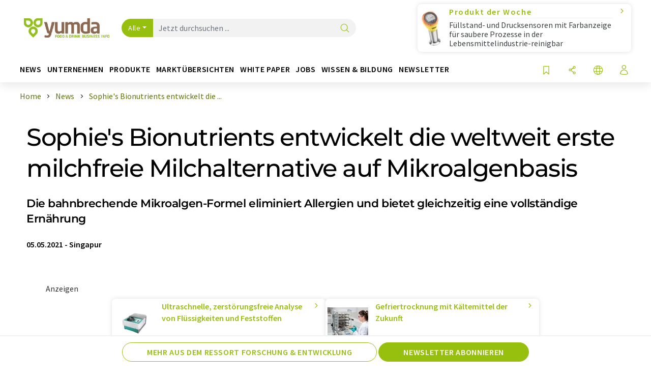

--- FILE ---
content_type: text/html; charset=UTF-8
request_url: https://www.yumda.com/de/news/1170955/sophie-s-bionutrients-entwickelt-die-weltweit-erste-milchfreie-milchalternative-auf-mikroalgenbasis.html
body_size: 35439
content:
<!doctype html>
<html lang="de"  prefix="og: http://ogp.me/ns#">
<head>
    <meta charset="utf-8">
    <meta http-equiv="X-UA-Compatible" content="IE=edge">
    <meta http-equiv="Content-Language" content="de">
    <meta name="viewport" content="width=device-width, initial-scale=1">
        <link rel="stylesheet" href="//static.chemie.de//portal_assets/gportal/css/gportal-main.min.5eca8679.css">
                <link rel="stylesheet" media="print" href="//static.chemie.de//portal_assets/print/css/print-main.min.b99531af.css">
    
    
    <title>Sophie's Bionutrients entwickelt die weltweit erste milchfreie Milchalternative auf Mikroalgenbasis - Die bahnbrechende Mikroalgen-Formel eliminiert Allergien und bietet gleichzeitig eine vollständige Ernährung</title>
    <meta name="description" content="Sophie's Bionutrients, ein in Singapur ansässiges Unternehmen für nachhaltige urbane Lebensmittelproduktion der nächsten Generation, gab heute bekannt, dass es die weltweit erste Milch auf Mikroal ...">
<meta name="news_keywords" content="Algen, Milch, Mikroalgen, Singapur, Allergien">
<meta property="og:url" content="https://www.yumda.com/de/news/1170955/sophie-s-bionutrients-entwickelt-die-weltweit-erste-milchfreie-milchalternative-auf-mikroalgenbasis.html">
<meta property="og:title" content="Sophie's Bionutrients entwickelt die weltweit erste milchfreie Milchalternative auf Mikroalgenbasis">
<meta property="og:description" content="Sophie's Bionutrients, ein in Singapur ansässiges Unternehmen für nachhaltige urbane Lebensmittelproduktion der nächsten Generation, gab heute bekannt, dass es die weltweit erste Milch auf Mikroal ...">
<meta property="og:type" content="news">
<meta property="og:image" content="https://img.chemie.de/Portal/News/155880_wr7gdasuf_.jpg?tr=n-xzoom">

            <link rel="canonical" href="https://www.yumda.com/de/news/1170955/sophie-s-bionutrients-entwickelt-die-weltweit-erste-milchfreie-milchalternative-auf-mikroalgenbasis.html">
    
    
                        <link rel="alternate" hreflang="de" href="https://www.yumda.com/de/news/1170955/sophie-s-bionutrients-entwickelt-die-weltweit-erste-milchfreie-milchalternative-auf-mikroalgenbasis.html">
                                            <link rel="alternate" hreflang="en" href="https://www.yumda.com/en/news/1170955/sophie-s-bionutrients-develops-world-s-first-dairy-free-micro-algae-based-milk-alternative.html">
                            <link rel="alternate" hreflang="x-default" href="https://www.yumda.com/en/news/1170955/sophie-s-bionutrients-develops-world-s-first-dairy-free-micro-algae-based-milk-alternative.html">
                                            <link rel="alternate" hreflang="es" href="https://www.yumda.com/es/noticias/1170955/sophie-s-bionutrients-desarrolla-la-primera-alternativa-mundial-a-la-leche-basada-en-microalgas.html">
                                                            
    <script src="//static.chemie.de//portal_assets/js/external/jquery-3.6.0.min.js"></script>

    

    
            <link rel="alternate" type="application/rss+xml" title="Sophie's Bionutrients entwickelt die weltweit erste milchfreie Milchalternative auf Mikroalgenbasis - Die bahnbrechende Mikroalgen-Formel eliminiert Allergien und bietet gleichzeitig eine vollständige Ernährung" href="https://www.yumda.com/de/news/rss/">
        

    <script>
var _dvq = _dvq || {};
_dvq['hasab'] = true;
_dvq['channel'] = 'gportal';
_dvq['portal'] = 'gportal';
_dvq['language'] = 'de';
_dvq['WT.cg_n'] = 'Aktuelles';
_dvq['WT.cg_s'] = 'News';
_dvq['DCSext.wt_cg_3'] = 'Detail';
_dvq['DCSext.wt_cg_4'] = 'Sophie&#039;s Bionutrients entwickelt die weltweit erste milchfreie Milchalternative auf Mikroalgenbasis';
_dvq['DCSext.wt_id'] = '1170955';
_dvq['DCSext.wt_ct'] = 'News';
_dvq['DCSext.wt_ressort'] = 'PRODE';
_dvq['DCSext.wt_branche'] = '';
_dvq['DCSext.wt_land'] = 'SG';
_dvq['DCSext.wt_omid'] = '1111685';
_dvq['DCSext.wt_st'] = 'Detail';
_dvq['WT.si_n'] = 'Infoanfrage;Weiterempfehlen';
_dvq['WT.si_p'] = 'Detail;Detail';
</script><script>
window._mtm = window._mtm || [];
window._mtm.push({
'page_cmid': '1170955',
'page_uuid': 'c3bac2ed-d259-4963-b25a-b6e8906cd653',
'page_content_type': 'News',
'page_omid': ';1111685;',
'page_type': 'Detail',
'page_channel': 'food',
'page_language': 'de',
'page_portal': 'yumda.com',
'page_pagecontent_type': 'News:Detail',
'page_identifier': 'https://www.yumda.com/de/news/1170955/sophie-s-bionutrients-entwickelt-die-weltweit-erste-milchfreie-milchalternative-auf-mikroalgenbasis.html'
});
</script>
<script>
var _dvStartTime = (new Date()).getTime();
function dvPageViewEvent() {
    divolte.signal('lumPageView', _dvq);
}
</script>
<!-- Matomo Tag Manager -->
<script>
  var _mtm = window._mtm = window._mtm || [];
  _mtm.push({'mtm.startTime': (new Date().getTime()), 'event': 'mtm.Start'});
  (function() {
    var d=document, g=d.createElement('script'), s=d.getElementsByTagName('script')[0];
    g.async=true; g.src='https://mt.yumda.com/js/container_ZD6yx61I.js'; s.parentNode.insertBefore(g,s);
  })();
</script>
<!-- End Matomo Tag Manager -->

    

    
    <!-- Google Tag Manager -->
<script>(function(w,d,s,l,i){w[l]=w[l]||[];w[l].push({'gtm.start':
new Date().getTime(),event:'gtm.js'});var f=d.getElementsByTagName(s)[0],
j=d.createElement(s),dl=l!='dataLayer'?'&l='+l:'';j.async=true;j.src=
'https://www.googletagmanager.com/gtm.js?id='+i+dl;f.parentNode.insertBefore(j,f);
})(window,document,'script','dataLayer','GTM-P5S97DT');</script>
<!-- End Google Tag Manager -->

    
    
            <script>
window.dataLayer = window.dataLayer || [];
window.dataLayer.push({"event":"detailseite_view","seite_content_type":"News","seite_content_id":"1170955","seite_content_name":"Sophie's Bionutrients entwickelt die weltweit erste milchfreie Milchalternative auf Mikroalgenbasis","seite_company_id":"1111685","seite_page_type":"Detail","seite_lang":"de","seite_source":"Default"});</script>    
                
            <script>
    (window.__ba = window.__ba || {}).publisher = window.__ba.publisher || {};
    window.__ba.publisher.section = 'news';
    window.__ba.publisher.keywords = 'german';
</script>
<script src="https://www.yumda.com//yumda.com.js" async></script>
    </head>

<body>
<script>if(!"gdprAppliesGlobally" in window){window.gdprAppliesGlobally=true}if(!("cmp_id" in window)||window.cmp_id<1){window.cmp_id=0}if(!("cmp_cdid" in window)){window.cmp_cdid="eede7ab766ec"}if(!("cmp_params" in window)){window.cmp_params=""}if(!("cmp_host" in window)){window.cmp_host="b.delivery.consentmanager.net"}if(!("cmp_cdn" in window)){window.cmp_cdn="cdn.consentmanager.net"}if(!("cmp_proto" in window)){window.cmp_proto="https:"}if(!("cmp_codesrc" in window)){window.cmp_codesrc="1"}window.cmp_getsupportedLangs=function(){var b=["DE","EN","FR","IT","NO","DA","FI","ES","PT","RO","BG","ET","EL","GA","HR","LV","LT","MT","NL","PL","SV","SK","SL","CS","HU","RU","SR","ZH","TR","UK","AR","BS"];if("cmp_customlanguages" in window){for(var a=0;a<window.cmp_customlanguages.length;a++){b.push(window.cmp_customlanguages[a].l.toUpperCase())}}return b};window.cmp_getRTLLangs=function(){var a=["AR"];if("cmp_customlanguages" in window){for(var b=0;b<window.cmp_customlanguages.length;b++){if("r" in window.cmp_customlanguages[b]&&window.cmp_customlanguages[b].r){a.push(window.cmp_customlanguages[b].l)}}}return a};window.cmp_getlang=function(j){if(typeof(j)!="boolean"){j=true}if(j&&typeof(cmp_getlang.usedlang)=="string"&&cmp_getlang.usedlang!==""){return cmp_getlang.usedlang}var g=window.cmp_getsupportedLangs();var c=[];var f=location.hash;var e=location.search;var a="languages" in navigator?navigator.languages:[];if(f.indexOf("cmplang=")!=-1){c.push(f.substr(f.indexOf("cmplang=")+8,2).toUpperCase())}else{if(e.indexOf("cmplang=")!=-1){c.push(e.substr(e.indexOf("cmplang=")+8,2).toUpperCase())}else{if("cmp_setlang" in window&&window.cmp_setlang!=""){c.push(window.cmp_setlang.toUpperCase())}else{if(a.length>0){for(var d=0;d<a.length;d++){c.push(a[d])}}}}}if("language" in navigator){c.push(navigator.language)}if("userLanguage" in navigator){c.push(navigator.userLanguage)}var h="";for(var d=0;d<c.length;d++){var b=c[d].toUpperCase();if(g.indexOf(b)!=-1){h=b;break}if(b.indexOf("-")!=-1){b=b.substr(0,2)}if(g.indexOf(b)!=-1){h=b;break}}if(h==""&&typeof(cmp_getlang.defaultlang)=="string"&&cmp_getlang.defaultlang!==""){return cmp_getlang.defaultlang}else{if(h==""){h="EN"}}h=h.toUpperCase();return h};(function(){var u=document;var v=u.getElementsByTagName;var h=window;var o="";var b="_en";if("cmp_getlang" in h){o=h.cmp_getlang().toLowerCase();if("cmp_customlanguages" in h){for(var q=0;q<h.cmp_customlanguages.length;q++){if(h.cmp_customlanguages[q].l.toUpperCase()==o.toUpperCase()){o="en";break}}}b="_"+o}function x(i,e){var w="";i+="=";var s=i.length;var d=location;if(d.hash.indexOf(i)!=-1){w=d.hash.substr(d.hash.indexOf(i)+s,9999)}else{if(d.search.indexOf(i)!=-1){w=d.search.substr(d.search.indexOf(i)+s,9999)}else{return e}}if(w.indexOf("&")!=-1){w=w.substr(0,w.indexOf("&"))}return w}var k=("cmp_proto" in h)?h.cmp_proto:"https:";if(k!="http:"&&k!="https:"){k="https:"}var g=("cmp_ref" in h)?h.cmp_ref:location.href;var j=u.createElement("script");j.setAttribute("data-cmp-ab","1");var c=x("cmpdesign","cmp_design" in h?h.cmp_design:"");var f=x("cmpregulationkey","cmp_regulationkey" in h?h.cmp_regulationkey:"");var r=x("cmpgppkey","cmp_gppkey" in h?h.cmp_gppkey:"");var n=x("cmpatt","cmp_att" in h?h.cmp_att:"");j.src=k+"//"+h.cmp_host+"/delivery/cmp.php?"+("cmp_id" in h&&h.cmp_id>0?"id="+h.cmp_id:"")+("cmp_cdid" in h?"&cdid="+h.cmp_cdid:"")+"&h="+encodeURIComponent(g)+(c!=""?"&cmpdesign="+encodeURIComponent(c):"")+(f!=""?"&cmpregulationkey="+encodeURIComponent(f):"")+(r!=""?"&cmpgppkey="+encodeURIComponent(r):"")+(n!=""?"&cmpatt="+encodeURIComponent(n):"")+("cmp_params" in h?"&"+h.cmp_params:"")+(u.cookie.length>0?"&__cmpfcc=1":"")+"&l="+o.toLowerCase()+"&o="+(new Date()).getTime();j.type="text/javascript";j.async=true;if(u.currentScript&&u.currentScript.parentElement){u.currentScript.parentElement.appendChild(j)}else{if(u.body){u.body.appendChild(j)}else{var t=v("body");if(t.length==0){t=v("div")}if(t.length==0){t=v("span")}if(t.length==0){t=v("ins")}if(t.length==0){t=v("script")}if(t.length==0){t=v("head")}if(t.length>0){t[0].appendChild(j)}}}var m="js";var p=x("cmpdebugunminimized","cmpdebugunminimized" in h?h.cmpdebugunminimized:0)>0?"":".min";var a=x("cmpdebugcoverage","cmp_debugcoverage" in h?h.cmp_debugcoverage:"");if(a=="1"){m="instrumented";p=""}var j=u.createElement("script");j.src=k+"//"+h.cmp_cdn+"/delivery/"+m+"/cmp"+b+p+".js";j.type="text/javascript";j.setAttribute("data-cmp-ab","1");j.async=true;if(u.currentScript&&u.currentScript.parentElement){u.currentScript.parentElement.appendChild(j)}else{if(u.body){u.body.appendChild(j)}else{var t=v("body");if(t.length==0){t=v("div")}if(t.length==0){t=v("span")}if(t.length==0){t=v("ins")}if(t.length==0){t=v("script")}if(t.length==0){t=v("head")}if(t.length>0){t[0].appendChild(j)}}}})();window.cmp_addFrame=function(b){if(!window.frames[b]){if(document.body){var a=document.createElement("iframe");a.style.cssText="display:none";if("cmp_cdn" in window&&"cmp_ultrablocking" in window&&window.cmp_ultrablocking>0){a.src="//"+window.cmp_cdn+"/delivery/empty.html"}a.name=b;a.setAttribute("title","Intentionally hidden, please ignore");a.setAttribute("role","none");a.setAttribute("tabindex","-1");document.body.appendChild(a)}else{window.setTimeout(window.cmp_addFrame,10,b)}}};window.cmp_rc=function(h){var b=document.cookie;var f="";var d=0;while(b!=""&&d<100){d++;while(b.substr(0,1)==" "){b=b.substr(1,b.length)}var g=b.substring(0,b.indexOf("="));if(b.indexOf(";")!=-1){var c=b.substring(b.indexOf("=")+1,b.indexOf(";"))}else{var c=b.substr(b.indexOf("=")+1,b.length)}if(h==g){f=c}var e=b.indexOf(";")+1;if(e==0){e=b.length}b=b.substring(e,b.length)}return(f)};window.cmp_stub=function(){var a=arguments;__cmp.a=__cmp.a||[];if(!a.length){return __cmp.a}else{if(a[0]==="ping"){if(a[1]===2){a[2]({gdprApplies:gdprAppliesGlobally,cmpLoaded:false,cmpStatus:"stub",displayStatus:"hidden",apiVersion:"2.2",cmpId:31},true)}else{a[2](false,true)}}else{if(a[0]==="getUSPData"){a[2]({version:1,uspString:window.cmp_rc("")},true)}else{if(a[0]==="getTCData"){__cmp.a.push([].slice.apply(a))}else{if(a[0]==="addEventListener"||a[0]==="removeEventListener"){__cmp.a.push([].slice.apply(a))}else{if(a.length==4&&a[3]===false){a[2]({},false)}else{__cmp.a.push([].slice.apply(a))}}}}}}};window.cmp_gpp_ping=function(){return{gppVersion:"1.0",cmpStatus:"stub",cmpDisplayStatus:"hidden",supportedAPIs:["tcfca","usnat","usca","usva","usco","usut","usct"],cmpId:31}};window.cmp_gppstub=function(){var a=arguments;__gpp.q=__gpp.q||[];if(!a.length){return __gpp.q}var g=a[0];var f=a.length>1?a[1]:null;var e=a.length>2?a[2]:null;if(g==="ping"){return window.cmp_gpp_ping()}else{if(g==="addEventListener"){__gpp.e=__gpp.e||[];if(!("lastId" in __gpp)){__gpp.lastId=0}__gpp.lastId++;var c=__gpp.lastId;__gpp.e.push({id:c,callback:f});return{eventName:"listenerRegistered",listenerId:c,data:true,pingData:window.cmp_gpp_ping()}}else{if(g==="removeEventListener"){var h=false;__gpp.e=__gpp.e||[];for(var d=0;d<__gpp.e.length;d++){if(__gpp.e[d].id==e){__gpp.e[d].splice(d,1);h=true;break}}return{eventName:"listenerRemoved",listenerId:e,data:h,pingData:window.cmp_gpp_ping()}}else{if(g==="getGPPData"){return{sectionId:3,gppVersion:1,sectionList:[],applicableSections:[0],gppString:"",pingData:window.cmp_gpp_ping()}}else{if(g==="hasSection"||g==="getSection"||g==="getField"){return null}else{__gpp.q.push([].slice.apply(a))}}}}}};window.cmp_msghandler=function(d){var a=typeof d.data==="string";try{var c=a?JSON.parse(d.data):d.data}catch(f){var c=null}if(typeof(c)==="object"&&c!==null&&"__cmpCall" in c){var b=c.__cmpCall;window.__cmp(b.command,b.parameter,function(h,g){var e={__cmpReturn:{returnValue:h,success:g,callId:b.callId}};d.source.postMessage(a?JSON.stringify(e):e,"*")})}if(typeof(c)==="object"&&c!==null&&"__uspapiCall" in c){var b=c.__uspapiCall;window.__uspapi(b.command,b.version,function(h,g){var e={__uspapiReturn:{returnValue:h,success:g,callId:b.callId}};d.source.postMessage(a?JSON.stringify(e):e,"*")})}if(typeof(c)==="object"&&c!==null&&"__tcfapiCall" in c){var b=c.__tcfapiCall;window.__tcfapi(b.command,b.version,function(h,g){var e={__tcfapiReturn:{returnValue:h,success:g,callId:b.callId}};d.source.postMessage(a?JSON.stringify(e):e,"*")},b.parameter)}if(typeof(c)==="object"&&c!==null&&"__gppCall" in c){var b=c.__gppCall;window.__gpp(b.command,function(h,g){var e={__gppReturn:{returnValue:h,success:g,callId:b.callId}};d.source.postMessage(a?JSON.stringify(e):e,"*")},"parameter" in b?b.parameter:null,"version" in b?b.version:1)}};window.cmp_setStub=function(a){if(!(a in window)||(typeof(window[a])!=="function"&&typeof(window[a])!=="object"&&(typeof(window[a])==="undefined"||window[a]!==null))){window[a]=window.cmp_stub;window[a].msgHandler=window.cmp_msghandler;window.addEventListener("message",window.cmp_msghandler,false)}};window.cmp_setGppStub=function(a){if(!(a in window)||(typeof(window[a])!=="function"&&typeof(window[a])!=="object"&&(typeof(window[a])==="undefined"||window[a]!==null))){window[a]=window.cmp_gppstub;window[a].msgHandler=window.cmp_msghandler;window.addEventListener("message",window.cmp_msghandler,false)}};window.cmp_addFrame("__cmpLocator");if(!("cmp_disableusp" in window)||!window.cmp_disableusp){window.cmp_addFrame("__uspapiLocator")}if(!("cmp_disabletcf" in window)||!window.cmp_disabletcf){window.cmp_addFrame("__tcfapiLocator")}if(!("cmp_disablegpp" in window)||!window.cmp_disablegpp){window.cmp_addFrame("__gppLocator")}window.cmp_setStub("__cmp");if(!("cmp_disabletcf" in window)||!window.cmp_disabletcf){window.cmp_setStub("__tcfapi")}if(!("cmp_disableusp" in window)||!window.cmp_disableusp){window.cmp_setStub("__uspapi")}if(!("cmp_disablegpp" in window)||!window.cmp_disablegpp){window.cmp_setGppStub("__gpp")};</script><!-- Google Tag Manager (noscript) -->
<noscript><iframe src="https://www.googletagmanager.com/ns.html?id=GTM-P5S97DT"
height="0" width="0" style="display:none;visibility:hidden"></iframe></noscript>
<!-- End Google Tag Manager (noscript) -->

    <div id='bsContainer'>
        <div id='Ads_BA_BS' style='position:relative;'></div>                    <div id="skyContainer">
                <div id='Ads_BA_SKY' style=''></div>            </div>
            </div>



<header>
    <nav class="menu__logo-line navbar navbar-expand-lg with-cow">
        <div class="container-xxl">
            <div class="navbar-wrapper">
                <a class="navbar-brand" href="https://www.yumda.com/de/">
                    <img src="//static.chemie.de//portal_assets/gportal/images/logo.png"
                         alt="yumda.com">
                </a>
                <div id="main-search-container" class="navbar-searchbox">
                    <form method="GET" class="search-form" name="search-form"
                          action="https://www.yumda.com/de/search/">
                        <div class="input-group">
                            <button id="selectedfilter"
                                    class="btn btn-outline-secondary dropdown-toggle btn-dropdown" type="button"
                                    data-bs-toggle="dropdown" aria-expanded="false">Alle</button>
                            <ul class="dropdown-menu">
            <li><a class="main-search-dropdown-item dropdown-item" href="#" data-value="">Alle</a>
        </li>
            <li><a class="main-search-dropdown-item dropdown-item" href="#" data-value="news">News</a>
        </li>
            <li><a class="main-search-dropdown-item dropdown-item" href="#" data-value="companies">Firmen</a>
        </li>
            <li><a class="main-search-dropdown-item dropdown-item" href="#" data-value="products">Produkte</a>
        </li>
            <li><a class="main-search-dropdown-item dropdown-item" href="#" data-value="whitepaper">White Paper</a>
        </li>
            <li><a class="main-search-dropdown-item dropdown-item" href="#" data-value="webinars">Webinare</a>
        </li>
            <li><a class="main-search-dropdown-item dropdown-item" href="#" data-value="focuspages">Themenwelten</a>
        </li>
            <li><a class="main-search-dropdown-item dropdown-item" href="#" data-value="marketoverviews">Marktübersichten</a>
        </li>
            <li><a class="main-search-dropdown-item dropdown-item" href="#" data-value="lexicon">Lexikon</a>
        </li>
            <li><a class="main-search-dropdown-item dropdown-item" href="#" data-value="associations">Verbände</a>
        </li>
            <li><a class="main-search-dropdown-item dropdown-item" href="#" data-value="institutes">Forschungsinstitute</a>
        </li>
            <li><a class="main-search-dropdown-item dropdown-item" href="#" data-value="infographics">Infografiken</a>
        </li>
            <li><a class="main-search-dropdown-item dropdown-item" href="#" data-value="podcasts">Podcasts</a>
        </li>
    </ul>
                            <input type="hidden" name="source" id="filterInput" value="">
                            <div id="main-search-test" class="navbar-searchbox">
                            <input id="main-search"
                                   class="js-autocomplete navbar-search-input form-control"
                                   name="q"
                                   type="text"
                                   data-autosubmitform="search-form"
                                   data-autocomplete_url="https://www.yumda.com/de/search/global/"
                                   data-lang="de"
                                   data-max="20"
                                   data-scrollHeight="300"
                                   data-delay="500"
                                   data-append_to="main-search-test"
                                   data-inject_source=1
                                   data-group_results="true"
                                   placeholder="Jetzt durchsuchen ...">
                            <button class="btn btn-icon" type="submit" aria-label="Suche">
                                <i class="icon-search"></i></button>
                            </div>
                        </div>
                    </form>
                </div>

                <div class="navbar-shortcuts">
                    <div class="navbar-search js-navbar-menu-toggle">
                        <button class="btn btn-icon" aria-label="Suche"><i class="icon-search"></i>
                        </button>
                    </div>
                    <div class="open-on-hover-lg navbar-share dropdown js-navbar-menu-toggle js-dropdown-container-popover">
                        <button
                                class="btn btn-icon js-dropdown-popover"
                                data-bs-toggle="dropdown"
                                data-bs-auto-close="outside"
                                data-title="Sophie's Bionutrients entwickelt die weltweit erste milchfreie Milchalternative auf Mikroalgenbasis"
                                data-url="https://www.yumda.com/de/news/1170955/sophie-s-bionutrients-entwickelt-die-weltweit-erste-milchfreie-milchalternative-auf-mikroalgenbasis.html"
                                aria-label="Teilen">
                            <i class="icon-share"></i>
                        </button>
                        <ul class="dropdown-menu dropdown-menu-shortcuts share">
    <li class="dropdown-item">
        <a onclick="divolte.signal('sidebar.link', {'channel':'gportal', 'portal':'gportal', 'language':'de', 'WT.cg_n':'Aktuelles', 'WT.cg_s':'News', 'DCSext.wt_id':'1170955', 'DCSext.wt_ct':'News', 'DCSext.wt_omid':'1111685', 'DCSext.wt_st':'linkedin', 'DCS.dcsuri':''+'/'+'de'+'/'+'news'+'/'+'1170955'+'/'+'sophie-s-bionutrients-entwickelt-die-weltweit-erste-milchfreie-milchalternative-auf-mikroalgenbasis.html', 'DCS.dcssip':'www.yumda.com', 'WT.dl': '24'}); window._mtm = window._mtm || []; window._mtm.push({'event': 'interaction', 'event_category': 'klick', 'event_action': 'sidebar.link', 'event_name': 'share.linkedin', 'page_cmid': '1170955', 'page_uuid': 'c3bac2ed-d259-4963-b25a-b6e8906cd653', 'page_content_type': 'News', 'page_omid': ';1111685;', 'page_type': 'linkedin', 'page_channel': 'food', 'page_language': 'de', 'page_portal': 'yumda.com', 'page_pagecontent_type': 'News:linkedin'});" target="_blank" href="https://www.linkedin.com/shareArticle?mini=true&url=https://www.yumda.com/de/news/1170955/sophie-s-bionutrients-entwickelt-die-weltweit-erste-milchfreie-milchalternative-auf-mikroalgenbasis.html&title=Sophie%27s%20Bionutrients%20entwickelt%20die%20weltweit%20erste%20milchfreie%20Milchalternative%20auf%20Mikroalgenbasis">
            <i class="icon-linkedin"></i> Linkedin
        </a>
    </li>
    <li class="dropdown-item">
        <a onclick="divolte.signal('sidebar.link', {'channel':'gportal', 'portal':'gportal', 'language':'de', 'WT.cg_n':'Aktuelles', 'WT.cg_s':'News', 'DCSext.wt_id':'1170955', 'DCSext.wt_ct':'News', 'DCSext.wt_omid':'1111685', 'DCSext.wt_st':'reddit', 'DCS.dcsuri':''+'/'+'de'+'/'+'news'+'/'+'1170955'+'/'+'sophie-s-bionutrients-entwickelt-die-weltweit-erste-milchfreie-milchalternative-auf-mikroalgenbasis.html', 'DCS.dcssip':'www.yumda.com', 'WT.dl': '24'}); window._mtm = window._mtm || []; window._mtm.push({'event': 'interaction', 'event_category': 'klick', 'event_action': 'sidebar.link', 'event_name': 'share.reddit', 'page_cmid': '1170955', 'page_uuid': 'c3bac2ed-d259-4963-b25a-b6e8906cd653', 'page_content_type': 'News', 'page_omid': ';1111685;', 'page_type': 'reddit', 'page_channel': 'food', 'page_language': 'de', 'page_portal': 'yumda.com', 'page_pagecontent_type': 'News:reddit'});" target="_blank" href="https://www.reddit.com/submit?url=https://www.yumda.com/de/news/1170955/sophie-s-bionutrients-entwickelt-die-weltweit-erste-milchfreie-milchalternative-auf-mikroalgenbasis.html&title=Sophie%27s%20Bionutrients%20entwickelt%20die%20weltweit%20erste%20milchfreie%20Milchalternative%20auf%20Mikroalgenbasis">
            <i class="icon-reddit"></i> Reddit
        </a>
    </li>
    <li class="dropdown-item">
        <a onclick="divolte.signal('sidebar.link', {'channel':'gportal', 'portal':'gportal', 'language':'de', 'WT.cg_n':'Aktuelles', 'WT.cg_s':'News', 'DCSext.wt_id':'1170955', 'DCSext.wt_ct':'News', 'DCSext.wt_omid':'1111685', 'DCSext.wt_st':'facebook', 'DCS.dcsuri':''+'/'+'de'+'/'+'news'+'/'+'1170955'+'/'+'sophie-s-bionutrients-entwickelt-die-weltweit-erste-milchfreie-milchalternative-auf-mikroalgenbasis.html', 'DCS.dcssip':'www.yumda.com', 'WT.dl': '24'}); window._mtm = window._mtm || []; window._mtm.push({'event': 'interaction', 'event_category': 'klick', 'event_action': 'sidebar.link', 'event_name': 'share.facebook', 'page_cmid': '1170955', 'page_uuid': 'c3bac2ed-d259-4963-b25a-b6e8906cd653', 'page_content_type': 'News', 'page_omid': ';1111685;', 'page_type': 'facebook', 'page_channel': 'food', 'page_language': 'de', 'page_portal': 'yumda.com', 'page_pagecontent_type': 'News:facebook'});" target="_blank" href="https://facebook.com/sharer.php?u=https://www.yumda.com/de/news/1170955/sophie-s-bionutrients-entwickelt-die-weltweit-erste-milchfreie-milchalternative-auf-mikroalgenbasis.html&t=Sophie%27s%20Bionutrients%20entwickelt%20die%20weltweit%20erste%20milchfreie%20Milchalternative%20auf%20Mikroalgenbasis">
            <i class="icon-facebook"></i> Facebook
        </a>
    </li>
    <li class="dropdown-item">
        <a onclick="divolte.signal('sidebar.link', {'channel':'gportal', 'portal':'gportal', 'language':'de', 'WT.cg_n':'Aktuelles', 'WT.cg_s':'News', 'DCSext.wt_id':'1170955', 'DCSext.wt_ct':'News', 'DCSext.wt_omid':'1111685', 'DCSext.wt_st':'bluesky', 'DCS.dcsuri':''+'/'+'de'+'/'+'news'+'/'+'1170955'+'/'+'sophie-s-bionutrients-entwickelt-die-weltweit-erste-milchfreie-milchalternative-auf-mikroalgenbasis.html', 'DCS.dcssip':'www.yumda.com', 'WT.dl': '24'}); window._mtm = window._mtm || []; window._mtm.push({'event': 'interaction', 'event_category': 'klick', 'event_action': 'sidebar.link', 'event_name': 'share.bluesky', 'page_cmid': '1170955', 'page_uuid': 'c3bac2ed-d259-4963-b25a-b6e8906cd653', 'page_content_type': 'News', 'page_omid': ';1111685;', 'page_type': 'bluesky', 'page_channel': 'food', 'page_language': 'de', 'page_portal': 'yumda.com', 'page_pagecontent_type': 'News:bluesky'});" target="_blank" href="https://bsky.app/intent/compose?text=Sophie%27s%20Bionutrients%20entwickelt%20die%20weltweit%20erste%20milchfreie%20Milchalternative%20auf%20MikroalgenbasisA%20https://www.yumda.com/de/news/1170955/sophie-s-bionutrients-entwickelt-die-weltweit-erste-milchfreie-milchalternative-auf-mikroalgenbasis.html">
            <i class="icon-bluesky"></i> Bluesky
        </a>
    </li>
    <li class="dropdown-item">
        <a onclick="divolte.signal('sidebar.link', {'channel':'gportal', 'portal':'gportal', 'language':'de', 'WT.cg_n':'Aktuelles', 'WT.cg_s':'News', 'DCSext.wt_id':'1170955', 'DCSext.wt_ct':'News', 'DCSext.wt_omid':'1111685', 'DCSext.wt_st':'twitter', 'DCS.dcsuri':''+'/'+'de'+'/'+'news'+'/'+'1170955'+'/'+'sophie-s-bionutrients-entwickelt-die-weltweit-erste-milchfreie-milchalternative-auf-mikroalgenbasis.html', 'DCS.dcssip':'www.yumda.com', 'WT.dl': '24'}); window._mtm = window._mtm || []; window._mtm.push({'event': 'interaction', 'event_category': 'klick', 'event_action': 'sidebar.link', 'event_name': 'share.twitter', 'page_cmid': '1170955', 'page_uuid': 'c3bac2ed-d259-4963-b25a-b6e8906cd653', 'page_content_type': 'News', 'page_omid': ';1111685;', 'page_type': 'twitter', 'page_channel': 'food', 'page_language': 'de', 'page_portal': 'yumda.com', 'page_pagecontent_type': 'News:twitter'});" target="_blank" href="https://twitter.com/intent/tweet?url=https://www.yumda.com/de/news/1170955/sophie-s-bionutrients-entwickelt-die-weltweit-erste-milchfreie-milchalternative-auf-mikroalgenbasis.html&amp;text=Sophie%27s%20Bionutrients%20entwickelt%20die%20weltweit%20erste%20milchfreie%20Milchalternative%20auf%20Mikroalgenbasis">
            <i class="icon-xcorp"></i> X
        </a>
    </li>
    <li class="dropdown-item">
        <a
            onclick="divolte.signal('sidebar.link', {'channel':'gportal', 'portal':'gportal', 'language':'de', 'WT.cg_n':'Aktuelles', 'WT.cg_s':'News', 'DCSext.wt_id':'1170955', 'DCSext.wt_ct':'News', 'DCSext.wt_omid':'1111685', 'DCSext.wt_st':'mastodon', 'DCS.dcsuri':''+'/'+'de'+'/'+'news'+'/'+'1170955'+'/'+'sophie-s-bionutrients-entwickelt-die-weltweit-erste-milchfreie-milchalternative-auf-mikroalgenbasis.html', 'DCS.dcssip':'www.yumda.com', 'WT.dl': '24'}); window._mtm = window._mtm || []; window._mtm.push({'event': 'interaction', 'event_category': 'klick', 'event_action': 'sidebar.link', 'event_name': 'share.mastodon', 'page_cmid': '1170955', 'page_uuid': 'c3bac2ed-d259-4963-b25a-b6e8906cd653', 'page_content_type': 'News', 'page_omid': ';1111685;', 'page_type': 'mastodon', 'page_channel': 'food', 'page_language': 'de', 'page_portal': 'yumda.com', 'page_pagecontent_type': 'News:mastodon'});"                 href="https://mastodonshare.com/?text=Sophie%27s%20Bionutrients%20entwickelt%20die%20weltweit%20erste%20milchfreie%20Milchalternative%20auf%20Mikroalgenbasis%20https://www.yumda.com/de/news/1170955/sophie-s-bionutrients-entwickelt-die-weltweit-erste-milchfreie-milchalternative-auf-mikroalgenbasis.html"
           target="_blank"
           rel="noopener noreferrer">
            <i class="icon-mastodon"></i> Mastodon
        </a>
    </li>
    <li class="dropdown-item">
        <a onclick="divolte.signal('sidebar.link', {'channel':'gportal', 'portal':'gportal', 'language':'de', 'WT.cg_n':'Aktuelles', 'WT.cg_s':'News', 'DCSext.wt_id':'1170955', 'DCSext.wt_ct':'News', 'DCSext.wt_omid':'1111685', 'DCSext.wt_st':'xing', 'DCS.dcsuri':''+'/'+'de'+'/'+'news'+'/'+'1170955'+'/'+'sophie-s-bionutrients-entwickelt-die-weltweit-erste-milchfreie-milchalternative-auf-mikroalgenbasis.html', 'DCS.dcssip':'www.yumda.com', 'WT.dl': '24'}); window._mtm = window._mtm || []; window._mtm.push({'event': 'interaction', 'event_category': 'klick', 'event_action': 'sidebar.link', 'event_name': 'share.xing', 'page_cmid': '1170955', 'page_uuid': 'c3bac2ed-d259-4963-b25a-b6e8906cd653', 'page_content_type': 'News', 'page_omid': ';1111685;', 'page_type': 'xing', 'page_channel': 'food', 'page_language': 'de', 'page_portal': 'yumda.com', 'page_pagecontent_type': 'News:xing'});" target="_blank" href="https://www.xing.com/spi/shares/new?url=https://www.yumda.com/de/news/1170955/sophie-s-bionutrients-entwickelt-die-weltweit-erste-milchfreie-milchalternative-auf-mikroalgenbasis.html">
            <i class="icon-xing"></i> Xing
        </a>
    </li>
    <li class="dropdown-item">
        <a onclick="divolte.signal('sidebar.link', {'channel':'gportal', 'portal':'gportal', 'language':'de', 'WT.cg_n':'Aktuelles', 'WT.cg_s':'News', 'DCSext.wt_id':'1170955', 'DCSext.wt_ct':'News', 'DCSext.wt_omid':'1111685', 'DCSext.wt_st':'email', 'DCS.dcsuri':''+'/'+'de'+'/'+'news'+'/'+'1170955'+'/'+'sophie-s-bionutrients-entwickelt-die-weltweit-erste-milchfreie-milchalternative-auf-mikroalgenbasis.html', 'DCS.dcssip':'www.yumda.com', 'WT.dl': '24'}); window._mtm = window._mtm || []; window._mtm.push({'event': 'interaction', 'event_category': 'klick', 'event_action': 'sidebar.link', 'event_name': 'share.email', 'page_cmid': '1170955', 'page_uuid': 'c3bac2ed-d259-4963-b25a-b6e8906cd653', 'page_content_type': 'News', 'page_omid': ';1111685;', 'page_type': 'email', 'page_channel': 'food', 'page_language': 'de', 'page_portal': 'yumda.com', 'page_pagecontent_type': 'News:email'});" target="_blank" href="mailto:?subject=Sophie%27s%20Bionutrients%20entwickelt%20die%20weltweit%20erste%20milchfreie%20Milchalternative%20auf%20Mikroalgenbasis&body=https%3A%2F%2Fwww.yumda.com%2Fde%2Fnews%2F1170955%2Fsophie-s-bionutrients-entwickelt-die-weltweit-erste-milchfreie-milchalternative-auf-mikroalgenbasis.html">
            <i class="icon-mail"></i> E-mail
        </a>
    </li>
</ul>                    </div>

                    <div class="open-on-hover-lg sub-menu-item dropdown js-dropdown-container-popover language-switch navbar-language-switch js-navbar-menu-toggle">
    <button class="btn btn-icon js-dropdown-popover btn-icon-txt" data-bs-toggle="dropdown" data-bs-auto-close="outside"
            aria-label="Sprache wechseln">
        <i class="icon-globe"></i>
    </button>
        <ul class="dropdown-menu dropdown-menu-shortcuts language-switcher">
                    <li class="dropdown-item active"><a
                        href="https://www.yumda.com/de/news/1170955/sophie-s-bionutrients-entwickelt-die-weltweit-erste-milchfreie-milchalternative-auf-mikroalgenbasis.html">Deutsch</a></li>
                    <li class="dropdown-item "><a
                        href="https://www.yumda.com/en/news/1170955/sophie-s-bionutrients-develops-world-s-first-dairy-free-micro-algae-based-milk-alternative.html">English</a></li>
                    <li class="dropdown-item "><a
                        href="https://www.yumda.com/es/noticias/1170955/sophie-s-bionutrients-desarrolla-la-primera-alternativa-mundial-a-la-leche-basada-en-microalgas.html">Español</a></li>
                    <li class="dropdown-item "><a
                        href="https://www.yumda.com/fr/news/">Français</a></li>
                    <li class="dropdown-item "><a
                        href="https://www.yumda.com/it/notizie/">Italiano</a></li>
                    <li class="dropdown-item "><a
                        href="https://www.yumda.com/pt/noticias/">Português</a></li>
            </ul>
</div>
                    <div class=" navbar-save js-fav_main News_Object--1170955--1100308" 
     data-url="https://www.yumda.com/de/visitor/send/">
    <div class="spinner-border spinner-portal js-fav-spinner js-fav-hide" role="status">
        <span class="visually-hidden">Loading...</span>
    </div>
    <div class="sub-menu-item dropdown js-fav-saved  js-fav-hide ">
        <button class="btn btn-icon" data-bs-toggle="dropdown" data-bs-auto-close="outside">
            <i class="icon-saved"></i> <span class="d-none d-lg-inline-block">Merken</span>         </button>
        <ul class="dropdown-menu dropdown-menu-shortcuts merken">
            <li class="dropdown-item"><a href="https://www.yumda.com/de/myportal/favourites/"><i class="icon-link-arrow"></i> Merkliste aufrufen</a></li>
        </ul>
    </div>
    <div class="sub-menu-item dropdown js-fav-save ">
        <button class="btn btn-icon js-fav"
                data-wtdata="{&quot;cg_n&quot;:&quot;Aktuelles&quot;,&quot;cg_s&quot;:&quot;News&quot;,&quot;wt_id&quot;:&quot;1170955&quot;,&quot;wt_ct&quot;:&quot;News&quot;,&quot;wt_omid&quot;:&quot;11869324&quot;,&quot;ti&quot;:&quot;Sophie&#039;s Bionutrients entwickelt die weltweit erste milchfreie Milchalternative auf Mikroalgenbasis&quot;,&quot;wt_st&quot;:&quot;Merken&quot;,&quot;channel&quot;:&quot;gportal&quot;,&quot;portal&quot;:&quot;gportal&quot;,&quot;language&quot;:&quot;de&quot;}"
                data-uniqid="News_Object--1170955--1100308" 
                data-data1="News_Object" 
                data-data2="1170955" 
                data-data3="1100308" 
                data-data4="" 
                data-cmd="favSave" 
                data-bs-container="body" 
                data-bs-trigger="hover focus" 
                data-bs-toggle="popover" 
                data-bs-placement="bottom" 
                data-bs-content="Diese Seite auf Ihre Merkliste setzen"
                aria-label="Auf Ihre Merkliste setzen">
            <i class="icon-save"></i> <span class="d-none d-lg-inline-block">Merken</span>        </button>
    </div>
</div>                </div>

                <div class="navbar-toolbar">
                    <button class="btn btn-icon navbar-toggler" data-bs-toggle="offcanvas" data-bs-target="#main-menu"
                            aria-label="Toggle navigation">
                        <span class="navbar-toggler-icon"></span>
                    </button>
                </div>
            </div>
                <div class="cow"  data-track-content data-content-name="product-week-head" data-content-piece="fllstand-und-drucksensoren-mit-farbanzeige-fr-saubere-prozesse-in-der-lebensmittelindustrie-reinigbar" data-content-target="https://www.yumda.com/de/produkte/1128885/hygienische-fuellstand-und-drucksensoren-fuer-alle-lebensmitteleinsaetze.html">
        <a
                            href="https://www.yumda.com/de/produkte/1128885/hygienische-fuellstand-und-drucksensoren-fuer-alle-lebensmitteleinsaetze.html" class="cow-link d-flex justify-content-between">
            <div class="d-none d-lg-block order-lg-2 ms-lg-1">
                <i class="icon-chevron-s-right"></i>
            </div>
            <div class="order-lg-1 ms-lg-1 w-100">
                <span class="cow-title">
                                            Produkt der Woche                                    </span>
                <span class="cow-description">Füllstand- und Drucksensoren mit Farbanzeige für saubere Prozesse in der Lebensmittelindustrie-reinigbar</span>
            </div>
            <div class="order-lg-0">
                <img class="cow-image" src="https://img.chemie.de/Portal/Products/650abb9ed5916_4LoUM767V.png?tr=n-m10"
                     alt="Füllstand- und Drucksensoren mit Farbanzeige für saubere Prozesse in der Lebensmittelindustrie-reinigbar">
            </div>
        </a>
    </div>
        </div>


    </nav>
    <nav class="menu__items navbar navbar-expand-lg with-cow">
        <div class="container-xxl">
            <div id="main-menu" class="main-menu offcanvas">
                <div class="offcanvas-body d-flex flex-column justify-content-between">
                    <ul class="navbar-nav dropdown">
                            <li class="nav-item">
                    <a class="nav-link btn-chevron-right-lg" data-url="https://www.yumda.com/de/news/" data-bs-toggle="dropdown" role="button" aria-expanded="false" href="#">News</a>
            <div class="dropdown-menu" onclick="event.stopPropagation()">
                <div class="container-xxl">
                    <a href="#" class="back-button btn-chevron-left-lg" onclick="$(this).parents('.dropdown-menu').prev().dropdown('toggle');">Zurück</a>
                    <div class="row wrapper">
                        <div class="col-12 col-lg-4">
                            <div class="main-section pe-lg-5">

                                            <a href="https://www.yumda.com/de/news/" class="section-title btn-chevron-right-lg">
                            <i class="icon-news d-none d-lg-inline"></i>
                        News entdecken        </a>
    
                                        <ul class="section-list sub-section">
                    <li class="section-list-item">
                <a href="/de/newsletter/?source=Flyout" class="section-link btn-chevron-right-lg">
                                            <i class="icon-newsletter"></i>
                                        Newsletter abonnieren                </a>
            </li>
                    <li class="section-list-item">
                <a href="/de/newsletter/?newsletter=startupde&source=Flyout" class="section-link btn-chevron-right-lg">
                                            <i class="icon-startup"></i>
                                        Start-Up-Newsletter abonnieren                </a>
            </li>
                    <li class="section-list-item">
                <a href="/de/newsletter/?newsletter=yumdajobsde&source=Flyout" class="section-link btn-chevron-right-lg">
                                            <i class="icon-newsletter"></i>
                                        Jobletter abonnieren                </a>
            </li>
            </ul>

                                                                                            </div>
                        </div>

                                                    <div class="col-12 col-lg-8 d-none d-lg-block">
                                <div class="row">
                                                                            <div class="col-lg-6">
    <div class="section ms-lg-3">
                    <p class="hsubtitle section-list-title">Ausgewählte Ressorts</p>
                                    <ul class="section-list">
                                    <li class="section-list-item"><a href="https://www.yumda.com/de/news/wirtschaft/order_r/" class="btn-chevron-right-lg">Wirtschaft & Finanzen</a></li>
                                    <li class="section-list-item"><a href="https://www.yumda.com/de/news/forschung/order_r/" class="btn-chevron-right-lg">Wissenschaft</a></li>
                                    <li class="section-list-item"><a href="https://www.yumda.com/de/news/produktentwicklung/order_r/" class="btn-chevron-right-lg">Forschung & Entwicklung</a></li>
                                    <li class="section-list-item"><a href="https://www.yumda.com/de/news/beruf/order_r/" class="btn-chevron-right-lg">Karriere</a></li>
                                    <li class="section-list-item"><a href="https://www.yumda.com/de/news/produktion/order_r/" class="btn-chevron-right-lg">Produktion</a></li>
                            </ul>
            </div>
</div>
                                                                                                                                                    <div class="col-lg-6">
    <div class="section ms-lg-5">
                    <p class="hsubtitle section-list-title">Ausgewählte Branchen</p>
                                    <ul class="section-list">
                                    <li class="section-list-item"><a href="https://www.yumda.com/de/news/sonstige-nahrungsmittel/order_p/" class="btn-chevron-right-lg">Sonstige Nahrungsmittel</a></li>
                                    <li class="section-list-item"><a href="https://www.yumda.com/de/news/getrankewirtschaft/order_p/" class="btn-chevron-right-lg">Getränkewirtschaft</a></li>
                                    <li class="section-list-item"><a href="https://www.yumda.com/de/news/backbranche-suwarenwirtschaft/order_p/" class="btn-chevron-right-lg">Backbranche/Süßwarenwirtschaft</a></li>
                                    <li class="section-list-item"><a href="https://www.yumda.com/de/news/fleischwirtschaft/order_p/" class="btn-chevron-right-lg">Fleischwirtschaft</a></li>
                                    <li class="section-list-item"><a href="https://www.yumda.com/de/news/milchwirtschaft/order_p/" class="btn-chevron-right-lg">Milchwirtschaft</a></li>
                            </ul>
            </div>
</div>
                                                                                                                                                                                </div>
                            </div>
                                            </div>
                </div>
            </div>
            </li>
    <li class="nav-item">
                    <a class="nav-link btn-chevron-right-lg" data-url="https://www.yumda.com/de/firmen/" data-bs-toggle="dropdown" role="button" aria-expanded="false" href="#">Unternehmen</a>
            <div class="dropdown-menu" onclick="event.stopPropagation()">
                <div class="container-xxl">
                    <a href="#" class="back-button btn-chevron-left-lg" onclick="$(this).parents('.dropdown-menu').prev().dropdown('toggle');">Zurück</a>
                    <div class="row wrapper">
                        <div class="col-12 col-lg-4">
                            <div class="main-section pe-lg-5">

                                            <a href="https://www.yumda.com/de/firmen/" class="section-title btn-chevron-right-lg">
                            <i class="icon-news d-none d-lg-inline"></i>
                        Unternehmen entdecken        </a>
    
                                        <ul class="section-list sub-section">
                    <li class="section-list-item">
                <a href="/de/firmen/overview/themen" class="section-link btn-chevron-right-lg">
                                            <i class="icon-flask"></i>
                                        Unternehmen nach Produktkategorie                </a>
            </li>
                    <li class="section-list-item">
                <a href="https://www.yumda.com/de/startups/" class="section-link btn-chevron-right-lg">
                                            <i class="icon-startup"></i>
                                        Start-ups entdecken                </a>
            </li>
                    <li class="section-list-item">
                <a href="https://www.yumda.com/de/verbaende/" class="section-link btn-chevron-right-lg">
                                            <i class="icon-expo"></i>
                                        Verbände entdecken                </a>
            </li>
                    <li class="section-list-item">
                <a href="https://www.yumda.com/de/video/" class="section-link btn-chevron-right-lg">
                                            <i class="icon-news"></i>
                                        Videos entdecken                </a>
            </li>
            </ul>
        <ul class="section-list sub-section">
                    <li class="section-list-item">
                <a href="/de/newsletter/?source=Flyout" class="section-link btn-chevron-right-lg">
                                            <i class="icon-newsletter"></i>
                                        Newsletter abonnieren                </a>
            </li>
                    <li class="section-list-item">
                <a href="https://www.lumitos.com/de/werbeformen/firmenpraesentation/" class="section-link btn-chevron-right-lg">
                                            <i class="icon-star"></i>
                                        Ihr Unternehmen bewerben                </a>
            </li>
            </ul>

                                                                                            </div>
                        </div>

                                                    <div class="col-12 col-lg-8 d-none d-lg-block">
                                <div class="row">
                                                                            <div class="col-lg-6">
    <div class="section ms-lg-3">
                    <p class="hsubtitle section-list-title">Ausgewählte Branchen</p>
                                    <ul class="section-list">
                                    <li class="section-list-item"><a href="https://www.yumda.com/de/firmen/produktionstechnik/order_i/" class="btn-chevron-right-lg">Produktionstechnik</a></li>
                                    <li class="section-list-item"><a href="https://www.yumda.com/de/firmen/lebensmittel/order_i/" class="btn-chevron-right-lg">Lebensmittel</a></li>
                                    <li class="section-list-item"><a href="https://www.yumda.com/de/firmen/verpacken/order_i/" class="btn-chevron-right-lg">Verpacken</a></li>
                                    <li class="section-list-item"><a href="https://www.yumda.com/de/firmen/getraenke/order_i/" class="btn-chevron-right-lg">Getränke</a></li>
                                    <li class="section-list-item"><a href="https://www.yumda.com/de/firmen/analytik/order_i/" class="btn-chevron-right-lg">Analytik</a></li>
                                    <li class="section-list-item"><a href="https://www.yumda.com/de/firmen/rohstoffe-und-zutaten/order_i/" class="btn-chevron-right-lg">Rohstoffe und Zutaten</a></li>
                            </ul>
            </div>
</div>
                                                                                                                                                    <div class="col-lg-6">
    <div class="section ms-lg-5">
                    <p class="hsubtitle section-list-title">Ausgewählte Länder</p>
                                    <ul class="section-list">
                                    <li class="section-list-item"><a href="https://www.yumda.com/de/firmen/deutschland/order_c/" class="btn-chevron-right-lg">Deutschland</a></li>
                                    <li class="section-list-item"><a href="https://www.yumda.com/de/firmen/usa/order_c/" class="btn-chevron-right-lg">USA</a></li>
                                    <li class="section-list-item"><a href="https://www.yumda.com/de/firmen/schweiz/order_c/" class="btn-chevron-right-lg">Schweiz</a></li>
                                    <li class="section-list-item"><a href="https://www.yumda.com/de/firmen/grossbritannien/order_c/" class="btn-chevron-right-lg">Großbritannien</a></li>
                                    <li class="section-list-item"><a href="https://www.yumda.com/de/firmen/oesterreich/order_c/" class="btn-chevron-right-lg">Österreich</a></li>
                                    <li class="section-list-item"><a href="https://www.yumda.com/de/firmen/frankreich/order_c/" class="btn-chevron-right-lg">Frankreich</a></li>
                                    <li class="section-list-item"><a href="https://www.yumda.com/de/firmen/italien/order_c/" class="btn-chevron-right-lg">Italien</a></li>
                            </ul>
            </div>
</div>
                                                                                                                                                        <div class="col-12 align-self-end">
        <div class="row">
            <div class="col-12">
                <div class="featured ms-lg-3">
                                <p class="hsubtitle section-list-title">Ausgewählte Unternehmen</p>
                                                <div class="d-flex justify-content-between align-items-center">
                                                            <a href="https://www.yumda.com/de/firmen/1028693/" class="featured-link "><img class="img-fluid" src="https://img.chemie.de/Portal/Organization/111236_04UD60vxC.jpg?tr=n-l" alt="logo"></a>
                                                            <a href="https://www.yumda.com/de/firmen/1024779/" class="featured-link "><img class="img-fluid" src="https://img.chemie.de/Portal/Organization/115567_0Z4UOQL2tA.jpg?tr=n-l" alt="logo"></a>
                                                            <a href="https://www.yumda.com/de/firmen/1046038/" class="featured-link "><img class="img-fluid" src="https://img.chemie.de/Portal/Organization/67c0351e48433_ljYrtdU32.png?tr=n-l" alt="logo"></a>
                                                            <a href="https://www.yumda.com/de/firmen/1036263/" class="featured-link "><img class="img-fluid" src="https://img.chemie.de/Portal/Organization/133224_g_D6pIPagv.jpg?tr=n-l" alt="logo"></a>
                                                            <a href="https://www.yumda.com/de/firmen/1026918/" class="featured-link "><img class="img-fluid" src="https://img.chemie.de/Portal/Organization/16862_RADYA8xD97.jpg?tr=n-l" alt="logo"></a>
                                                    </div>
                                    </div>
            </div>
        </div>
    </div>
                                                                                                        </div>
                            </div>
                                            </div>
                </div>
            </div>
            </li>
    <li class="nav-item">
                    <a class="nav-link btn-chevron-right-lg" data-url="https://www.yumda.com/de/produkte/" data-bs-toggle="dropdown" role="button" aria-expanded="false" href="#">Produkte</a>
            <div class="dropdown-menu" onclick="event.stopPropagation()">
                <div class="container-xxl">
                    <a href="#" class="back-button btn-chevron-left-lg" onclick="$(this).parents('.dropdown-menu').prev().dropdown('toggle');">Zurück</a>
                    <div class="row wrapper">
                        <div class="col-12 col-lg-4">
                            <div class="main-section pe-lg-5">

                                            <a href="https://www.yumda.com/de/produkte/" class="section-title btn-chevron-right-lg">
                            <i class="icon-flask d-none d-lg-inline"></i>
                        Produkte entdecken        </a>
    
                                        <ul class="section-list sub-section">
                    <li class="section-list-item">
                <a href="https://www.yumda.com/de/produkte/labor/" class="section-link btn-chevron-right-lg">
                                            <i class="icon-flask"></i>
                                        Laborprodukte entdecken                </a>
            </li>
                    <li class="section-list-item">
                <a href="https://www.yumda.com/de/produkte/prozess/" class="section-link btn-chevron-right-lg">
                                            <i class="icon-technique"></i>
                                        Prozessprodukte entdecken                </a>
            </li>
                    <li class="section-list-item">
                <a href="https://www.yumda.com/de/produkte/kataloge/" class="section-link btn-chevron-right-lg">
                                            <i class="icon-flask"></i>
                                        Kataloge entdecken                </a>
            </li>
                    <li class="section-list-item">
                <a href="https://www.yumda.com/de/video/" class="section-link btn-chevron-right-lg">
                                            <i class="icon-flask"></i>
                                        Videos entdecken                </a>
            </li>
            </ul>
        <ul class="section-list sub-section">
                    <li class="section-list-item">
                <a href="/de/newsletter/?source=Flyout" class="section-link btn-chevron-right-lg">
                                            <i class="icon-newsletter"></i>
                                        Newsletter abonnieren                </a>
            </li>
                    <li class="section-list-item">
                <a href="https://www.lumitos.com/de/werbeformen/produktpraesentation/" class="section-link btn-chevron-right-lg">
                                            <i class="icon-star"></i>
                                        Ihre Produkte bewerben                </a>
            </li>
            </ul>

                                                                                            </div>
                        </div>

                                                    <div class="col-12 col-lg-8 d-none d-lg-block">
                                <div class="row">
                                                                            <div class="col-lg-6">
    <div class="section ms-lg-3">
                    <a href="https://www.yumda.com/de/marktuebersicht/" class="section-title btn-chevron-right-lg">
                        Marktübersichten        </a>
                                    <ul class="section-list">
                                    <li class="section-list-item"><a href="https://www.yumda.com/de/marktuebersicht/massenspektrometer.html" class="btn-chevron-right-lg">Marktübersicht Massenspektrometer</a></li>
                                    <li class="section-list-item"><a href="https://www.yumda.com/de/marktuebersicht/nir-spektrometer.html" class="btn-chevron-right-lg">Marktübersicht NIR-Spektrometer</a></li>
                                    <li class="section-list-item"><a href="https://www.yumda.com/de/marktuebersicht/partikelanalysatoren.html" class="btn-chevron-right-lg">Marktübersicht Partikelanalysatoren</a></li>
                                    <li class="section-list-item"><a href="https://www.yumda.com/de/marktuebersicht/hygienepumpen.html" class="btn-chevron-right-lg">Marktübersicht Hygienepumpen</a></li>
                                    <li class="section-list-item"><a href="https://www.yumda.com/de/marktuebersicht/backoefen.html" class="btn-chevron-right-lg">Marktübersicht Handwerks- und Industriebacköfen</a></li>
                                    <li class="section-list-item"><a href="https://www.yumda.com/de/marktuebersicht/autoklaven.html" class="btn-chevron-right-lg">Marktübersicht Autoklaven/Dampfsterilisatoren</a></li>
                                    <li class="section-list-item"><a href="https://www.yumda.com/de/marktuebersicht/fremdkoerperdetektion.html" class="btn-chevron-right-lg">Marktübersicht Fremdkörperdetektion</a></li>
                            </ul>
            </div>
</div>
                                                                                                                                                    <div class="col-lg-6">
    <div class="section ms-lg-5">
                    <a href="https://www.yumda.com/de/themen/" class="section-title btn-chevron-right-lg">
                        Themenwelten & Messevorschauen        </a>
                                                    <a href="/de/produkte/overview/themen/" class="section-title btn-chevron-right-lg">
                        Ausgewählte Produktkategorien        </a>
                                            <ul class="section-list">
                                    <li class="section-list-item"><a href="/de/produkte/analysesysteme/order_t/" class="btn-chevron-right-lg">Analysesysteme</a></li>
                                    <li class="section-list-item"><a href="/de/produkte/chargenmischer/order_t/" class="btn-chevron-right-lg">Chargenmischer</a></li>
                                    <li class="section-list-item"><a href="/de/produkte/inspektionssysteme/order_t/" class="btn-chevron-right-lg">Inspektionssysteme</a></li>
                                    <li class="section-list-item"><a href="/de/produkte/laborgeraete/order_t/" class="btn-chevron-right-lg">Laborgeräte</a></li>
                                    <li class="section-list-item"><a href="/de/produkte/mischer/order_t/" class="btn-chevron-right-lg">Mischer</a></li>
                                    <li class="section-list-item"><a href="/de/produkte/pulvermischer/order_t/" class="btn-chevron-right-lg">Pulvermischer</a></li>
                                    <li class="section-list-item"><a href="/de/produkte/spektrometer/order_t/" class="btn-chevron-right-lg">Spektrometer</a></li>
                            </ul>
            </div>
</div>
                                                                                                                                                        <div class="col-12 align-self-end">
        <div class="row">
            <div class="col-12">
                <div class="featured ms-lg-3">
                                <p class="hsubtitle section-list-title">Produkte ausgewählter Unternehmen</p>
                                                <div class="d-flex  align-items-center">
                                                            <a href="https://www.yumda.com/de/produkte/huegli-naehrmittel/order_n/" class="featured-link me-5"><img class="img-fluid" src="https://img.chemie.de/Portal/Organization/65cb76777662e_ZH6VqktLY.png?tr=n-l" alt="logo"></a>
                                                            <a href="https://www.yumda.com/de/produkte/vega-grieshaber/order_n/" class="featured-link me-5"><img class="img-fluid" src="https://img.chemie.de/Portal/Organization/106838_B7JRKtqRj.png?tr=n-l" alt="logo"></a>
                                                    </div>
                                    </div>
            </div>
        </div>
    </div>
                                                                                                        </div>
                            </div>
                                            </div>
                </div>
            </div>
            </li>
    <li class="nav-item">
                    <a class="nav-link btn-chevron-right-lg" data-url="https://www.yumda.com/de/marktuebersicht/" data-bs-toggle="dropdown" role="button" aria-expanded="false" href="#">Marktübersichten</a>
            <div class="dropdown-menu" onclick="event.stopPropagation()">
                <div class="container-xxl">
                    <a href="#" class="back-button btn-chevron-left-lg" onclick="$(this).parents('.dropdown-menu').prev().dropdown('toggle');">Zurück</a>
                    <div class="row wrapper">
                        <div class="col-12 col-lg-4">
                            <div class="main-section pe-lg-5">

                                            <a href="https://www.yumda.com/de/marktuebersicht/" class="section-title btn-chevron-right-lg">
                        Marketübersichten        </a>
    
                                        <ul class="section-list sub-section">
                    <li class="section-list-item">
                <a href="https://www.yumda.com/de/marktuebersicht/massenspektrometer.html" class="section-link btn-chevron-right-lg">
                                        Marktübersicht Massenspektrometer                </a>
            </li>
                    <li class="section-list-item">
                <a href="https://www.yumda.com/de/marktuebersicht/nir-spektrometer.html" class="section-link btn-chevron-right-lg">
                                        Marktübersicht NIR-Spektrometer                </a>
            </li>
                    <li class="section-list-item">
                <a href="https://www.yumda.com/de/marktuebersicht/partikelanalysatoren.html" class="section-link btn-chevron-right-lg">
                                        Marktübersicht Partikelanalysatoren                </a>
            </li>
                    <li class="section-list-item">
                <a href="https://www.yumda.com/de/marktuebersicht/hygienepumpen.html" class="section-link btn-chevron-right-lg">
                                        Marktübersicht Hygienepumpen                </a>
            </li>
                    <li class="section-list-item">
                <a href="https://www.yumda.com/de/marktuebersicht/backoefen.html" class="section-link btn-chevron-right-lg">
                                        Marktübersicht Handwerks- und Industriebacköfen                </a>
            </li>
                    <li class="section-list-item">
                <a href="https://www.yumda.com/de/marktuebersicht/autoklaven.html" class="section-link btn-chevron-right-lg">
                                        Marktübersicht Autoklaven/Dampfsterilisatoren                </a>
            </li>
                    <li class="section-list-item">
                <a href="https://www.yumda.com/de/marktuebersicht/fremdkoerperdetektion.html" class="section-link btn-chevron-right-lg">
                                        Marktübersicht Fremdkörperdetektion                </a>
            </li>
            </ul>

                                                                                            </div>
                        </div>

                                            </div>
                </div>
            </div>
            </li>
    <li class="nav-item">
                    <a class="nav-link btn-chevron-right-lg" data-url="https://www.yumda.com/de/whitepaper/" data-bs-toggle="dropdown" role="button" aria-expanded="false" href="#">White Paper</a>
            <div class="dropdown-menu" onclick="event.stopPropagation()">
                <div class="container-xxl">
                    <a href="#" class="back-button btn-chevron-left-lg" onclick="$(this).parents('.dropdown-menu').prev().dropdown('toggle');">Zurück</a>
                    <div class="row wrapper">
                        <div class="col-12 col-lg-4">
                            <div class="main-section pe-lg-5">

                                            <a href="https://www.yumda.com/de/whitepaper/" class="section-title btn-chevron-right-lg">
                            <i class="icon-flask d-none d-lg-inline"></i>
                        White Paper entdecken        </a>
    
                                        <ul class="section-list sub-section">
                    <li class="section-list-item">
                <a href="https://www.yumda.com/de/whitepaper/labor/" class="section-link btn-chevron-right-lg">
                                            <i class="icon-flask"></i>
                                        Labor-White-Paper entdecken                </a>
            </li>
                    <li class="section-list-item">
                <a href="https://www.yumda.com/de/whitepaper/prozess/" class="section-link btn-chevron-right-lg">
                                            <i class="icon-technique"></i>
                                        Prozess-White-Paper entdecken                </a>
            </li>
            </ul>
        <ul class="section-list sub-section">
                    <li class="section-list-item">
                <a href="/de/newsletter/?source=Flyout" class="section-link btn-chevron-right-lg">
                                            <i class="icon-newsletter"></i>
                                        Newsletter abonnieren                </a>
            </li>
                    <li class="section-list-item">
                <a href="https://www.lumitos.com/de/werbeformen/whitepaper/" class="section-link btn-chevron-right-lg">
                                            <i class="icon-star"></i>
                                        Ihre White Paper bewerben                </a>
            </li>
            </ul>

                                                                                            </div>
                        </div>

                                                    <div class="col-12 col-lg-8 d-none d-lg-block">
                                <div class="row">
                                                                            <div class="col-lg-6">
    <div class="section ms-lg-3">
                    <p class="hsubtitle section-list-title">Meistgelesene White Paper</p>
                                    <ul class="section-list">
                                    <li class="section-list-item"><a href="/de/whitepaper/1126854/wie-muss-die-baeckerei-der-zukunft-aussehen-um-aktuelle-herausforderungen-zu-meistern.html" class="btn-chevron-right-lg">Wie muss die Bäckerei der Zukunft aussehen, um aktuelle Herausforderungen zu meistern?</a></li>
                                    <li class="section-list-item"><a href="/de/whitepaper/1126990/4-bewaehrte-loesungen-zur-verbesserung-ihrer-lebensmittelsicherheit.html" class="btn-chevron-right-lg">4 bewährte Lösungen zur Verbesserung Ihrer Lebensmittelsicherheit</a></li>
                                    <li class="section-list-item"><a href="/de/whitepaper/1126985/6-unverzichtbare-tipps-fuer-mueheloses-qualitaetsmanagement-in-der-lebensmittel-branche.html" class="btn-chevron-right-lg">6 unverzichtbare Tipps für müheloses Qualitätsmanagement in der Lebensmittel-Branche</a></li>
                                    <li class="section-list-item"><a href="/de/whitepaper/1127009/gewaehrleistung-von-qualitaet-und-sicherheit-bei-alternativen-proteinen.html" class="btn-chevron-right-lg">Gewährleistung von Qualität und Sicherheit bei alternativen Proteinen</a></li>
                                    <li class="section-list-item"><a href="/de/whitepaper/1126848/statistische-qualitaetskontrolle-in-der-lebensmittelindustrie.html" class="btn-chevron-right-lg">Statistische Qualitätskontrolle in der Lebensmittelindustrie</a></li>
                                    <li class="section-list-item"><a href="/de/whitepaper/1126724/messen-sie-partikelgroessen-direkt-waehrend-des-mahlvorganges-fuer-zartschmelzende-schokolade.html" class="btn-chevron-right-lg">Messen Sie Partikelgrößen direkt während des Mahlvorganges - für zartschmelzende Schokolade</a></li>
                            </ul>
            </div>
</div>
                                                                                                                                                                                                                                <div class="col-12 align-self-end">
        <div class="row">
            <div class="col-12">
                <div class="featured ms-lg-3">
                                <p class="hsubtitle section-list-title">White Paper ausgewählter Unternehmen</p>
                                                <div class="d-flex justify-content-between align-items-center">
                                                            <a href="https://www.yumda.com/de/whitepaper/ie-food/order_n/" class="featured-link "><img class="img-fluid" src="https://img.chemie.de/Portal/Organization/111236_04UD60vxC.jpg?tr=n-l" alt="logo"></a>
                                                            <a href="https://www.yumda.com/de/whitepaper/ammeraal-beltech/order_n/" class="featured-link "><img class="img-fluid" src="https://img.chemie.de/Portal/Organization/67c0351e48433_ljYrtdU32.png?tr=n-l" alt="logo"></a>
                                                            <a href="https://www.yumda.com/de/whitepaper/modus-consult/order_n/" class="featured-link "><img class="img-fluid" src="https://img.chemie.de/Portal/Organization/103487_fv25mzqub.png?tr=n-l" alt="logo"></a>
                                                            <a href="https://www.yumda.com/de/whitepaper/modus-consult/order_n/" class="featured-link "><img class="img-fluid" src="https://img.chemie.de/Portal/Organization/103487_fv25mzqub.png?tr=n-l" alt="logo"></a>
                                                            <a href="https://www.yumda.com/de/whitepaper/iba/order_n/" class="featured-link "><img class="img-fluid" src="https://img.chemie.de/Portal/Organization/101780_GZTSTETwm.png?tr=n-l" alt="logo"></a>
                                                    </div>
                                    </div>
            </div>
        </div>
    </div>
                                                                                                        </div>
                            </div>
                                            </div>
                </div>
            </div>
            </li>
    <li class="nav-item">
                    <a class="nav-link btn-chevron-right-lg" data-url="https://www.yumda.com/de/jobs/" data-bs-toggle="dropdown" role="button" aria-expanded="false" href="#">Jobs</a>
            <div class="dropdown-menu" onclick="event.stopPropagation()">
                <div class="container-xxl">
                    <a href="#" class="back-button btn-chevron-left-lg" onclick="$(this).parents('.dropdown-menu').prev().dropdown('toggle');">Zurück</a>
                    <div class="row wrapper">
                        <div class="col-12 col-lg-4">
                            <div class="main-section pe-lg-5">

                                            <a href="https://www.yumda.com/de/jobs/" class="section-title btn-chevron-right-lg">
                            <i class="icon-flask d-none d-lg-inline"></i>
                        Stellenanzeigen entdecken        </a>
    
                                        <ul class="section-list sub-section">
                    <li class="section-list-item">
                <a href="/de/newsletter/?newsletter=yumdajobsde&source=Flyout" class="section-link btn-chevron-right-lg">
                                            <i class="icon-newsletter"></i>
                                        Jobletter abonnieren                </a>
            </li>
                    <li class="section-list-item">
                <a href="https://www.lumitos.com/de/werbeformen/mitarbeiter-finden/" class="section-link btn-chevron-right-lg">
                                            <i class="icon-star"></i>
                                        Ihre Stellenanzeige schalten                </a>
            </li>
            </ul>

                                                                                            </div>
                        </div>

                                                    <div class="col-12 col-lg-8 d-none d-lg-block">
                                <div class="row">
                                                                            <div class="col-lg-6">
    <div class="section ms-lg-3">
                    <p class="hsubtitle section-list-title">Jobs in ausgewählten Branchen</p>
                                    <ul class="section-list">
                                    <li class="section-list-item"><a href="https://www.yumda.com/de/jobs/?list-sector=3000" class="btn-chevron-right-lg">Nahrungs- & Genussmittel</a></li>
                                    <li class="section-list-item"><a href="https://www.yumda.com/de/jobs/?list-sector=15000" class="btn-chevron-right-lg">Groß- & Einzelhandel</a></li>
                                    <li class="section-list-item"><a href="https://www.yumda.com/de/jobs/?list-sector=23000" class="btn-chevron-right-lg">Unternehmensberatg., Wirtschaftsprüfg., Recht</a></li>
                            </ul>
            </div>
</div>
                                                                                                                                                                                                                                                        </div>
                            </div>
                                            </div>
                </div>
            </div>
            </li>
    <li class="nav-item">
                    <a class="nav-link btn-chevron-right-lg" data-url="https://www.yumda.com/de/themen/" data-bs-toggle="dropdown" role="button" aria-expanded="false" href="#">Wissen & Bildung</a>
            <div class="dropdown-menu" onclick="event.stopPropagation()">
                <div class="container-xxl">
                    <a href="#" class="back-button btn-chevron-left-lg" onclick="$(this).parents('.dropdown-menu').prev().dropdown('toggle');">Zurück</a>
                    <div class="row wrapper">
                        <div class="col-12 col-lg-4">
                            <div class="main-section pe-lg-5">

                                            <a href="/de/lexikon/" class="section-title btn-chevron-right-lg">
                            <i class="icon-news d-none d-lg-inline"></i>
                        Lexikon entdecken        </a>
    
                                        <ul class="section-list sub-section">
                    <li class="section-list-item">
                <a href="https://www.yumda.com/de/webinare/" class="section-link btn-chevron-right-lg">
                                            <i class="icon-flask"></i>
                                        Webinare entdecken                </a>
            </li>
                    <li class="section-list-item">
                <a href="https://www.yumda.com/de/infografiken/" class="section-link btn-chevron-right-lg">
                                            <i class="icon-piechart"></i>
                                        Infografiken entdecken                </a>
            </li>
            </ul>
        <ul class="section-list sub-section">
                    <li class="section-list-item">
                <a href="/de/newsletter/?source=Flyout" class="section-link btn-chevron-right-lg">
                                            <i class="icon-newsletter"></i>
                                        Newsletter abonnieren                </a>
            </li>
            </ul>

                                                                                            </div>
                        </div>

                                                    <div class="col-12 col-lg-8 d-none d-lg-block">
                                <div class="row">
                                                                            <div class="col-lg-6">
    <div class="section ms-lg-3">
                    <a href="https://www.yumda.com/de/tools/" class="section-title btn-chevron-right-lg">
                        Alle Tools entdecken        </a>
                                    <ul class="section-list">
                                    <li class="section-list-item"><a href="https://www.yumda.com/de/tools/molmassen-rechner/" class="btn-chevron-right-lg">Molmassen-Rechner</a></li>
                                    <li class="section-list-item"><a href="https://www.yumda.com/de/tools/einheiten-umrechnen/" class="btn-chevron-right-lg">Einheiten umrechnen leicht gemacht</a></li>
                                    <li class="section-list-item"><a href="https://www.yumda.com/de/lexikon/Periodensystem/" class="btn-chevron-right-lg">Periodensystem</a></li>
                                    <li class="section-list-item"><a href="https://www.yumda.com/de/tools/akronymsuche/" class="btn-chevron-right-lg">Akronymsuche</a></li>
                                    <li class="section-list-item"><a href="https://www.yumda.com/de/tools/schilder-und-symbole/" class="btn-chevron-right-lg">Schilder & Symbole</a></li>
                            </ul>
            </div>
</div>
                                                                                                                                                    <div class="col-lg-6">
    <div class="section ms-lg-5">
                    <a href="https://www.yumda.com/de/themen/" class="section-title btn-chevron-right-lg">
                        Alle Themenwelten entdecken        </a>
                                    <ul class="section-list">
                                    <li class="section-list-item"><a href="https://www.yumda.com/de/themen/fremdkoerperdetektion/36/" class="btn-chevron-right-lg">Themenwelt Fremdkörperdetektion</a></li>
                                    <li class="section-list-item"><a href="https://www.yumda.com/de/themen/hygiene/47/" class="btn-chevron-right-lg">Themenwelt Hygiene</a></li>
                                    <li class="section-list-item"><a href="https://www.yumda.com/de/themen/kuenstliche-intelligenz/65/" class="btn-chevron-right-lg">Themenwelt Künstliche Intelligenz (KI) für Lebensmittel und Getränke</a></li>
                                    <li class="section-list-item"><a href="https://www.yumda.com/de/themen/lebensmittelanalytik/4/" class="btn-chevron-right-lg">Themenwelt Lebensmittelanalytik</a></li>
                                    <li class="section-list-item"><a href="https://www.yumda.com/de/themen/lebensmittelsicherheit/46/" class="btn-chevron-right-lg">Themenwelt Lebensmittelsicherheit</a></li>
                                    <li class="section-list-item"><a href="https://www.yumda.com/de/themen/mischtechnik/45/" class="btn-chevron-right-lg">Themenwelt Mischtechnik</a></li>
                                    <li class="section-list-item"><a href="https://www.yumda.com/de/themen/nachhaltigkeit-im-labor/68/" class="btn-chevron-right-lg">Themenwelt Nachhaltigkeit im Labor</a></li>
                                    <li class="section-list-item"><a href="https://www.yumda.com/de/themen/qualitaetssicherung/30/" class="btn-chevron-right-lg">Themenwelt Qualitätssicherung</a></li>
                                    <li class="section-list-item"><a href="https://www.yumda.com/de/themen/spektroskopie/5/" class="btn-chevron-right-lg">Themenwelt Spektroskopie</a></li>
                                    <li class="section-list-item"><a href="https://www.yumda.com/de/themen/wiegen/34/" class="btn-chevron-right-lg">Themenwelt Wägen</a></li>
                            </ul>
            </div>
</div>
                                                                                                                                                                                </div>
                            </div>
                                            </div>
                </div>
            </div>
            </li>
    <li class="nav-item">
                    <a class="nav-link btn-chevron-right-lg" data-url="/de/newsletter/?source=Menu" data-bs-toggle="dropdown" role="button" aria-expanded="false" href="#">Newsletter</a>
            <div class="dropdown-menu p-0" onclick="event.stopPropagation()">
                <a href="#" class="back-button btn-chevron-left-lg" onclick="$(this).parents('.dropdown-menu').prev().dropdown('toggle');">Zurück</a>
                <div class="row template-wrapper">
                    
<section class="newsletter-section-block bg-section-linear-gradient">
    <div class="container-xl">
        <div class="row">
            <div class="col-sm-12 col-lg-6 mb-4 mb-lg-0">
                <img class="img-fluid" src="https://img.chemie.de/assets/gportal/images/newsletter.png" alt="Newsletter">
            </div>
            <div class="col-sm-12 col-lg-6">
                <h2 class="title">Holen Sie sich die Lebensmittel- und Getränke-Branche in Ihren Posteingang</h2>
                <p>Ab sofort nichts mehr verpassen: Unser Newsletter für die Lebensmittel- und Getränkeindustrie bringt Sie jeden Dienstag und Donnerstag auf den neuesten Stand. Aktuelle Branchen-News, Produkt-Highlights und Innovationen - kompakt und verständlich in Ihrem Posteingang. Von uns recherchiert, damit Sie es nicht tun müssen.</p>
                <div class="row">
                    <div class="col-sm-12 col-md-6">
                        <div class="d-grid">
                            <a href="https://www.yumda.com/de/newsletter/?source=Menu" class="btn btn-portal px-1">
                                <span class="d-none spinner-border spinner-border-sm" role="status" aria-hidden="true"></span>
                                Newsletter abonnieren                            </a>
                        </div>
                    </div>
                    <div class="col-sm-12">
                        <div class="d-none mt-2 alert alert-success js-subscribe-newsletter-message"></div>
                    </div>
                </div>
            </div>
        </div>
    </div>
</section>                </div>
            </div>
            </li>
                    </ul>
                    <div class="navbar-footer d-lg-none">
                        <div class="copyright">
                            Copyright © 2026 LUMITOS AG. All rights reserved.
                        </div>

                        <ul class="navbar-footer-menu row">
                            <li class="col-4 text-start"><a target="_blank"
                                                            href="https://www.lumitos.com/de/impressum/">Impressum</a>
                            </li>
                            <li class="col-4 text-center"><a target="_blank"
                                                             href="https://www.lumitos.com/de/agb/">AGB</a>
                            </li>
                            <li class="col-4 text-end"><a target="_blank"
                                                          href="https://www.lumitos.com/de/datenschutz/">Datenschutz</a>
                            </li>
                        </ul>
                    </div>
                </div>
            </div>
            <div class="sub-menu d-none d-lg-block">
                <div class=" js-fav-navbar d-inline  js-fav_main News_Object--1170955--1100308" 
     data-url="https://www.yumda.com/de/visitor/send/">
    <div class="spinner-border spinner-portal js-fav-spinner js-fav-hide" role="status">
        <span class="visually-hidden">Loading...</span>
    </div>
    <div class="sub-menu-item dropdown js-fav-saved  js-fav-hide ">
        <button class="btn btn-icon" data-bs-toggle="dropdown" data-bs-auto-close="outside">
            <i class="icon-saved"></i>         </button>
        <ul class="dropdown-menu dropdown-menu-shortcuts merken">
            <li class="dropdown-item"><a href="https://www.yumda.com/de/myportal/favourites/"><i class="icon-link-arrow"></i> Merkliste aufrufen</a></li>
        </ul>
    </div>
    <div class="sub-menu-item dropdown js-fav-save ">
        <button class="btn btn-icon js-fav"
                data-wtdata="{&quot;cg_n&quot;:&quot;Aktuelles&quot;,&quot;cg_s&quot;:&quot;News&quot;,&quot;wt_id&quot;:&quot;1170955&quot;,&quot;wt_ct&quot;:&quot;News&quot;,&quot;wt_omid&quot;:&quot;11869324&quot;,&quot;ti&quot;:&quot;Sophie&#039;s Bionutrients entwickelt die weltweit erste milchfreie Milchalternative auf Mikroalgenbasis&quot;,&quot;wt_st&quot;:&quot;Merken&quot;,&quot;channel&quot;:&quot;gportal&quot;,&quot;portal&quot;:&quot;gportal&quot;,&quot;language&quot;:&quot;de&quot;}"
                data-uniqid="News_Object--1170955--1100308" 
                data-data1="News_Object" 
                data-data2="1170955" 
                data-data3="1100308" 
                data-data4="" 
                data-cmd="favSave" 
                data-bs-container="body" 
                data-bs-trigger="hover focus" 
                data-bs-toggle="popover" 
                data-bs-placement="bottom" 
                data-bs-content="Diese Seite auf Ihre Merkliste setzen"
                aria-label="Auf Ihre Merkliste setzen">
            <i class="icon-save"></i>        </button>
    </div>
</div>
                <div class="open-on-hover-lg sub-menu-item dropdown js-dropdown-container-popover">
                    <button
                            class="btn btn-icon js-dropdown-popover"
                            data-bs-toggle="dropdown"
                            data-bs-auto-close="outside"
                            data-title="Sophie's Bionutrients entwickelt die weltweit erste milchfreie Milchalternative auf Mikroalgenbasis"
                            data-url="https://www.yumda.com/de/news/1170955/sophie-s-bionutrients-entwickelt-die-weltweit-erste-milchfreie-milchalternative-auf-mikroalgenbasis.html"
                            aria-label="Teilen">
                        <i class="icon-share"></i>
                    </button>
                    <ul class="dropdown-menu dropdown-menu-shortcuts share">
    <li class="dropdown-item">
        <a onclick="divolte.signal('sidebar.link', {'channel':'gportal', 'portal':'gportal', 'language':'de', 'WT.cg_n':'Aktuelles', 'WT.cg_s':'News', 'DCSext.wt_id':'1170955', 'DCSext.wt_ct':'News', 'DCSext.wt_omid':'1111685', 'DCSext.wt_st':'linkedin', 'DCS.dcsuri':''+'/'+'de'+'/'+'news'+'/'+'1170955'+'/'+'sophie-s-bionutrients-entwickelt-die-weltweit-erste-milchfreie-milchalternative-auf-mikroalgenbasis.html', 'DCS.dcssip':'www.yumda.com', 'WT.dl': '24'}); window._mtm = window._mtm || []; window._mtm.push({'event': 'interaction', 'event_category': 'klick', 'event_action': 'sidebar.link', 'event_name': 'share.linkedin', 'page_cmid': '1170955', 'page_uuid': 'c3bac2ed-d259-4963-b25a-b6e8906cd653', 'page_content_type': 'News', 'page_omid': ';1111685;', 'page_type': 'linkedin', 'page_channel': 'food', 'page_language': 'de', 'page_portal': 'yumda.com', 'page_pagecontent_type': 'News:linkedin'});" target="_blank" href="https://www.linkedin.com/shareArticle?mini=true&url=https://www.yumda.com/de/news/1170955/sophie-s-bionutrients-entwickelt-die-weltweit-erste-milchfreie-milchalternative-auf-mikroalgenbasis.html&title=Sophie%27s%20Bionutrients%20entwickelt%20die%20weltweit%20erste%20milchfreie%20Milchalternative%20auf%20Mikroalgenbasis">
            <i class="icon-linkedin"></i> Linkedin
        </a>
    </li>
    <li class="dropdown-item">
        <a onclick="divolte.signal('sidebar.link', {'channel':'gportal', 'portal':'gportal', 'language':'de', 'WT.cg_n':'Aktuelles', 'WT.cg_s':'News', 'DCSext.wt_id':'1170955', 'DCSext.wt_ct':'News', 'DCSext.wt_omid':'1111685', 'DCSext.wt_st':'reddit', 'DCS.dcsuri':''+'/'+'de'+'/'+'news'+'/'+'1170955'+'/'+'sophie-s-bionutrients-entwickelt-die-weltweit-erste-milchfreie-milchalternative-auf-mikroalgenbasis.html', 'DCS.dcssip':'www.yumda.com', 'WT.dl': '24'}); window._mtm = window._mtm || []; window._mtm.push({'event': 'interaction', 'event_category': 'klick', 'event_action': 'sidebar.link', 'event_name': 'share.reddit', 'page_cmid': '1170955', 'page_uuid': 'c3bac2ed-d259-4963-b25a-b6e8906cd653', 'page_content_type': 'News', 'page_omid': ';1111685;', 'page_type': 'reddit', 'page_channel': 'food', 'page_language': 'de', 'page_portal': 'yumda.com', 'page_pagecontent_type': 'News:reddit'});" target="_blank" href="https://www.reddit.com/submit?url=https://www.yumda.com/de/news/1170955/sophie-s-bionutrients-entwickelt-die-weltweit-erste-milchfreie-milchalternative-auf-mikroalgenbasis.html&title=Sophie%27s%20Bionutrients%20entwickelt%20die%20weltweit%20erste%20milchfreie%20Milchalternative%20auf%20Mikroalgenbasis">
            <i class="icon-reddit"></i> Reddit
        </a>
    </li>
    <li class="dropdown-item">
        <a onclick="divolte.signal('sidebar.link', {'channel':'gportal', 'portal':'gportal', 'language':'de', 'WT.cg_n':'Aktuelles', 'WT.cg_s':'News', 'DCSext.wt_id':'1170955', 'DCSext.wt_ct':'News', 'DCSext.wt_omid':'1111685', 'DCSext.wt_st':'facebook', 'DCS.dcsuri':''+'/'+'de'+'/'+'news'+'/'+'1170955'+'/'+'sophie-s-bionutrients-entwickelt-die-weltweit-erste-milchfreie-milchalternative-auf-mikroalgenbasis.html', 'DCS.dcssip':'www.yumda.com', 'WT.dl': '24'}); window._mtm = window._mtm || []; window._mtm.push({'event': 'interaction', 'event_category': 'klick', 'event_action': 'sidebar.link', 'event_name': 'share.facebook', 'page_cmid': '1170955', 'page_uuid': 'c3bac2ed-d259-4963-b25a-b6e8906cd653', 'page_content_type': 'News', 'page_omid': ';1111685;', 'page_type': 'facebook', 'page_channel': 'food', 'page_language': 'de', 'page_portal': 'yumda.com', 'page_pagecontent_type': 'News:facebook'});" target="_blank" href="https://facebook.com/sharer.php?u=https://www.yumda.com/de/news/1170955/sophie-s-bionutrients-entwickelt-die-weltweit-erste-milchfreie-milchalternative-auf-mikroalgenbasis.html&t=Sophie%27s%20Bionutrients%20entwickelt%20die%20weltweit%20erste%20milchfreie%20Milchalternative%20auf%20Mikroalgenbasis">
            <i class="icon-facebook"></i> Facebook
        </a>
    </li>
    <li class="dropdown-item">
        <a onclick="divolte.signal('sidebar.link', {'channel':'gportal', 'portal':'gportal', 'language':'de', 'WT.cg_n':'Aktuelles', 'WT.cg_s':'News', 'DCSext.wt_id':'1170955', 'DCSext.wt_ct':'News', 'DCSext.wt_omid':'1111685', 'DCSext.wt_st':'bluesky', 'DCS.dcsuri':''+'/'+'de'+'/'+'news'+'/'+'1170955'+'/'+'sophie-s-bionutrients-entwickelt-die-weltweit-erste-milchfreie-milchalternative-auf-mikroalgenbasis.html', 'DCS.dcssip':'www.yumda.com', 'WT.dl': '24'}); window._mtm = window._mtm || []; window._mtm.push({'event': 'interaction', 'event_category': 'klick', 'event_action': 'sidebar.link', 'event_name': 'share.bluesky', 'page_cmid': '1170955', 'page_uuid': 'c3bac2ed-d259-4963-b25a-b6e8906cd653', 'page_content_type': 'News', 'page_omid': ';1111685;', 'page_type': 'bluesky', 'page_channel': 'food', 'page_language': 'de', 'page_portal': 'yumda.com', 'page_pagecontent_type': 'News:bluesky'});" target="_blank" href="https://bsky.app/intent/compose?text=Sophie%27s%20Bionutrients%20entwickelt%20die%20weltweit%20erste%20milchfreie%20Milchalternative%20auf%20MikroalgenbasisA%20https://www.yumda.com/de/news/1170955/sophie-s-bionutrients-entwickelt-die-weltweit-erste-milchfreie-milchalternative-auf-mikroalgenbasis.html">
            <i class="icon-bluesky"></i> Bluesky
        </a>
    </li>
    <li class="dropdown-item">
        <a onclick="divolte.signal('sidebar.link', {'channel':'gportal', 'portal':'gportal', 'language':'de', 'WT.cg_n':'Aktuelles', 'WT.cg_s':'News', 'DCSext.wt_id':'1170955', 'DCSext.wt_ct':'News', 'DCSext.wt_omid':'1111685', 'DCSext.wt_st':'twitter', 'DCS.dcsuri':''+'/'+'de'+'/'+'news'+'/'+'1170955'+'/'+'sophie-s-bionutrients-entwickelt-die-weltweit-erste-milchfreie-milchalternative-auf-mikroalgenbasis.html', 'DCS.dcssip':'www.yumda.com', 'WT.dl': '24'}); window._mtm = window._mtm || []; window._mtm.push({'event': 'interaction', 'event_category': 'klick', 'event_action': 'sidebar.link', 'event_name': 'share.twitter', 'page_cmid': '1170955', 'page_uuid': 'c3bac2ed-d259-4963-b25a-b6e8906cd653', 'page_content_type': 'News', 'page_omid': ';1111685;', 'page_type': 'twitter', 'page_channel': 'food', 'page_language': 'de', 'page_portal': 'yumda.com', 'page_pagecontent_type': 'News:twitter'});" target="_blank" href="https://twitter.com/intent/tweet?url=https://www.yumda.com/de/news/1170955/sophie-s-bionutrients-entwickelt-die-weltweit-erste-milchfreie-milchalternative-auf-mikroalgenbasis.html&amp;text=Sophie%27s%20Bionutrients%20entwickelt%20die%20weltweit%20erste%20milchfreie%20Milchalternative%20auf%20Mikroalgenbasis">
            <i class="icon-xcorp"></i> X
        </a>
    </li>
    <li class="dropdown-item">
        <a
            onclick="divolte.signal('sidebar.link', {'channel':'gportal', 'portal':'gportal', 'language':'de', 'WT.cg_n':'Aktuelles', 'WT.cg_s':'News', 'DCSext.wt_id':'1170955', 'DCSext.wt_ct':'News', 'DCSext.wt_omid':'1111685', 'DCSext.wt_st':'mastodon', 'DCS.dcsuri':''+'/'+'de'+'/'+'news'+'/'+'1170955'+'/'+'sophie-s-bionutrients-entwickelt-die-weltweit-erste-milchfreie-milchalternative-auf-mikroalgenbasis.html', 'DCS.dcssip':'www.yumda.com', 'WT.dl': '24'}); window._mtm = window._mtm || []; window._mtm.push({'event': 'interaction', 'event_category': 'klick', 'event_action': 'sidebar.link', 'event_name': 'share.mastodon', 'page_cmid': '1170955', 'page_uuid': 'c3bac2ed-d259-4963-b25a-b6e8906cd653', 'page_content_type': 'News', 'page_omid': ';1111685;', 'page_type': 'mastodon', 'page_channel': 'food', 'page_language': 'de', 'page_portal': 'yumda.com', 'page_pagecontent_type': 'News:mastodon'});"                 href="https://mastodonshare.com/?text=Sophie%27s%20Bionutrients%20entwickelt%20die%20weltweit%20erste%20milchfreie%20Milchalternative%20auf%20Mikroalgenbasis%20https://www.yumda.com/de/news/1170955/sophie-s-bionutrients-entwickelt-die-weltweit-erste-milchfreie-milchalternative-auf-mikroalgenbasis.html"
           target="_blank"
           rel="noopener noreferrer">
            <i class="icon-mastodon"></i> Mastodon
        </a>
    </li>
    <li class="dropdown-item">
        <a onclick="divolte.signal('sidebar.link', {'channel':'gportal', 'portal':'gportal', 'language':'de', 'WT.cg_n':'Aktuelles', 'WT.cg_s':'News', 'DCSext.wt_id':'1170955', 'DCSext.wt_ct':'News', 'DCSext.wt_omid':'1111685', 'DCSext.wt_st':'xing', 'DCS.dcsuri':''+'/'+'de'+'/'+'news'+'/'+'1170955'+'/'+'sophie-s-bionutrients-entwickelt-die-weltweit-erste-milchfreie-milchalternative-auf-mikroalgenbasis.html', 'DCS.dcssip':'www.yumda.com', 'WT.dl': '24'}); window._mtm = window._mtm || []; window._mtm.push({'event': 'interaction', 'event_category': 'klick', 'event_action': 'sidebar.link', 'event_name': 'share.xing', 'page_cmid': '1170955', 'page_uuid': 'c3bac2ed-d259-4963-b25a-b6e8906cd653', 'page_content_type': 'News', 'page_omid': ';1111685;', 'page_type': 'xing', 'page_channel': 'food', 'page_language': 'de', 'page_portal': 'yumda.com', 'page_pagecontent_type': 'News:xing'});" target="_blank" href="https://www.xing.com/spi/shares/new?url=https://www.yumda.com/de/news/1170955/sophie-s-bionutrients-entwickelt-die-weltweit-erste-milchfreie-milchalternative-auf-mikroalgenbasis.html">
            <i class="icon-xing"></i> Xing
        </a>
    </li>
    <li class="dropdown-item">
        <a onclick="divolte.signal('sidebar.link', {'channel':'gportal', 'portal':'gportal', 'language':'de', 'WT.cg_n':'Aktuelles', 'WT.cg_s':'News', 'DCSext.wt_id':'1170955', 'DCSext.wt_ct':'News', 'DCSext.wt_omid':'1111685', 'DCSext.wt_st':'email', 'DCS.dcsuri':''+'/'+'de'+'/'+'news'+'/'+'1170955'+'/'+'sophie-s-bionutrients-entwickelt-die-weltweit-erste-milchfreie-milchalternative-auf-mikroalgenbasis.html', 'DCS.dcssip':'www.yumda.com', 'WT.dl': '24'}); window._mtm = window._mtm || []; window._mtm.push({'event': 'interaction', 'event_category': 'klick', 'event_action': 'sidebar.link', 'event_name': 'share.email', 'page_cmid': '1170955', 'page_uuid': 'c3bac2ed-d259-4963-b25a-b6e8906cd653', 'page_content_type': 'News', 'page_omid': ';1111685;', 'page_type': 'email', 'page_channel': 'food', 'page_language': 'de', 'page_portal': 'yumda.com', 'page_pagecontent_type': 'News:email'});" target="_blank" href="mailto:?subject=Sophie%27s%20Bionutrients%20entwickelt%20die%20weltweit%20erste%20milchfreie%20Milchalternative%20auf%20Mikroalgenbasis&body=https%3A%2F%2Fwww.yumda.com%2Fde%2Fnews%2F1170955%2Fsophie-s-bionutrients-entwickelt-die-weltweit-erste-milchfreie-milchalternative-auf-mikroalgenbasis.html">
            <i class="icon-mail"></i> E-mail
        </a>
    </li>
</ul>                </div>
                <div class="open-on-hover-lg sub-menu-item dropdown js-dropdown-container-popover language-switch ">
    <button class="btn btn-icon js-dropdown-popover btn-icon-txt" data-bs-toggle="dropdown" data-bs-auto-close="outside"
            aria-label="Sprache wechseln">
        <i class="icon-globe"></i>
    </button>
            <button class="btn btn-icon js-dropdown-popover btn-icon-only" data-bs-toggle="dropdown"
                data-bs-auto-close="outside" aria-label="Sprache wechseln">
            <i class="icon-globe"></i>
        </button>
        <ul class="dropdown-menu dropdown-menu-shortcuts language-switcher">
                    <li class="dropdown-item active"><a
                        href="https://www.yumda.com/de/news/1170955/sophie-s-bionutrients-entwickelt-die-weltweit-erste-milchfreie-milchalternative-auf-mikroalgenbasis.html">Deutsch</a></li>
                    <li class="dropdown-item "><a
                        href="https://www.yumda.com/en/news/1170955/sophie-s-bionutrients-develops-world-s-first-dairy-free-micro-algae-based-milk-alternative.html">English</a></li>
                    <li class="dropdown-item "><a
                        href="https://www.yumda.com/es/noticias/1170955/sophie-s-bionutrients-desarrolla-la-primera-alternativa-mundial-a-la-leche-basada-en-microalgas.html">Español</a></li>
                    <li class="dropdown-item "><a
                        href="https://www.yumda.com/fr/news/">Français</a></li>
                    <li class="dropdown-item "><a
                        href="https://www.yumda.com/it/notizie/">Italiano</a></li>
                    <li class="dropdown-item "><a
                        href="https://www.yumda.com/pt/noticias/">Português</a></li>
            </ul>
</div>                <div class="open-on-hover-lg sub-menu-item dropdown js-dropdown-container-popover profile-icon">
                    <button class="btn btn-icon js-dropdown-popover btn-icon-txt" data-bs-toggle="dropdown" data-bs-auto-close="outside"><i class="icon-user"></i></button>
<button class="btn btn-icon js-dropdown-popover btn-icon-only" data-bs-toggle="dropdown" data-bs-auto-close="outside"><i class="icon-user"></i> </button>
<ul class="dropdown-menu dropdown-menu-shortcuts user">
    <li class="dropdown-item"><a href="https://www.yumda.com/de/myportal/favourites/"><i class="icon-save"></i>Meine Merkliste (0)</a></li>
    <li class="dropdown-item">
        <form class="user-form" name="login" method="POST" action="https://www.yumda.com/de/user/login/">
            <label for="user-form-email" class="form-label d-none">E-Mail-Adresse</label>
            <input id="user-form-email" type="email" name="username" class="form-control" placeholder="E-Mail-Adresse">

            <label for="user-form-password" class="form-label d-none">Passwort</label>
            <input id="user-form-password" type="password" name="password" class="form-control" placeholder="Passwort">

            <button type="submit" value="1" class="btn btn-portal">Login</button>

            <div class="form-check">
                <input id="user-form-remember" class="form-check-input" name="autologin" value="1" type="radio">
                <label for="user-form-remember" class="form-check-label">Zugangsdaten speichern</label>
            </div>
            <input type="hidden" name="droplogin" value="1">
            <input type="hidden" name="submit" value="1">
            <input type="hidden" name="returnmodule" value="News">
            <input type="hidden" name="returnurl" value="https://www.yumda.com/de/news/1170955/">
        </form>
    </li>
    <li class="dropdown-item section"><a href="https://www.yumda.com/de/user/newpwd/"><i class="icon-chevron-l-right"></i>Passwort vergessen?</a></li>
    <li class="dropdown-item"><a href="https://www.yumda.com/de/user/register/"><i class="icon-signup"></i>Registrieren</a></li>
    <!-- <li class="dropdown-item"><a href="#"><i class="icon-question-mark"></i>Hilfe</a></li> -->
</ul>                </div>
            </div>
        </div>
    </nav>
</header>
<script>
    $(document).ready(function() {
        $(".search-form").submit(function(event) {
            if ($("#filterInput").val() === "") {
                $("#filterInput").remove(); // Remove the input field from the form
            }
        });
    });

</script>
<div class="modal fade" id="modal-msg" tabindex="-1" aria-hidden="true">
    <div class="modal-dialog modal-lg modal-dialog-centered">
        <div class="modal-content">
            <div class="modal-header mb-4">
                <p class="modal-title font-title">Hinweis</p>
                <button type="button" class="btn-close modalCloseButton" data-bs-dismiss="modal" aria-label="Close"><i class="icon-closed"></i></button>
            </div>
            <div class="modal-body">
                <p class="mb-5">Die Funktion "<b>Suche Speichern</b>" steht nur angemeldeten Nutzern zur Verfügung.</p>

                <div class="text-center">
                    <a class="btn btn-portal me-2 mb-3" href="https://www.yumda.com/de/myportal/">
                        jetzt anmelden                    </a>
    
                    <a class="btn btn-portal mb-3" href="https://www.yumda.com/de/user/register/">
                        Registrieren                    </a>
                </div>
            </div>
        </div>
    </div>
</div>
<div class="modal fade" id="modal-msg2" tabindex="-1" aria-hidden="true">
    <div class="modal-dialog modal-lg modal-dialog-centered">
        <div class="modal-content">
            <div class="modal-header mb-4">
                <p class="modal-title font-title">Wichtiger Hinweis</p>
                <button type="button" class="btn-close modalCloseButton" data-bs-dismiss="modal" aria-label="Close"><i class="icon-closed"></i></button>
            </div>
            <div class="modal-body">
                <p class="mb-5">
                    Derzeit sind Sie nicht in my.yumda.com eingeloggt.                    Daher können Sie maximal 5 Inhalte merken.                </p>

                <div class="text-center">
                    <a class="btn btn-portal me-2 mb-3" href="https://www.yumda.com/de/myportal/">
                        jetzt anmelden                    </a>
    
                    <a class="btn btn-portal mb-3" href="https://www.yumda.com/de/user/register/">
                        Registrieren                    </a>
                </div>
            </div>
        </div>
    </div>
</div>
    <div class="breadcrumbs-section-block">
    <div class="container-xxl">
        <div class="breadcrumbs-position">
                                                                <a href="https://www.yumda.com/de/startups/"><span>Home</span></a>                                                                <i class="icon-chevron-s-right"></i>                                                    <a href="https://www.yumda.com/de/news/"><span>News</span></a>                                                                <i class="icon-chevron-s-right"></i>                                                    <span>Sophie's Bionutrients entwickelt die ...</span>                                    </div>
    </div>
</div>
<main class="main-content news news-detail gportal">
    
<div class="main-subcontent">

    
<div class="contact-flyout-block js-contact-flyout">
    <div class="item">
        <a  onclick="divolte.signal('sidebar.link', {'channel':'gportal', 'portal':'gportal', 'language':'de', 'WT.cg_n':'Aktuelles', 'WT.cg_s':'News', 'DCSext.wt_id':'1170955', 'DCSext.wt_ct':'News', 'DCSext.wt_omid':'1111685', 'DCSext.wt_st':'linkedin', 'DCS.dcsuri':''+'/'+'de'+'/'+'news'+'/'+'1170955'+'/'+'sophie-s-bionutrients-entwickelt-die-weltweit-erste-milchfreie-milchalternative-auf-mikroalgenbasis.html', 'DCS.dcssip':'www.yumda.com', 'WT.dl': '24'}); window._mtm = window._mtm || []; window._mtm.push({'event': 'interaction', 'event_category': 'klick', 'event_action': 'sidebar.link', 'event_name': 'share.linkedin', 'page_cmid': '1170955', 'page_uuid': 'c3bac2ed-d259-4963-b25a-b6e8906cd653', 'page_content_type': 'News', 'page_omid': ';1111685;', 'page_type': 'linkedin', 'page_channel': 'food', 'page_language': 'de', 'page_portal': 'yumda.com', 'page_pagecontent_type': 'News:linkedin'});"  target="_blank" href="https://www.linkedin.com/shareArticle?mini=true&url=https://www.yumda.com/de/news/1170955/sophie-s-bionutrients-entwickelt-die-weltweit-erste-milchfreie-milchalternative-auf-mikroalgenbasis.html&summary=Sophie's Bionutrients entwickelt die weltweit erste milchfreie Milchalternative auf Mikroalgenbasis">
            <i class="icon-linkedin"></i><span>Teilen per Linkedin</span>
        </a>
    </div>
    <div class="item">
        <a  onclick="divolte.signal('sidebar.link', {'channel':'gportal', 'portal':'gportal', 'language':'de', 'WT.cg_n':'Aktuelles', 'WT.cg_s':'News', 'DCSext.wt_id':'1170955', 'DCSext.wt_ct':'News', 'DCSext.wt_omid':'1111685', 'DCSext.wt_st':'reddit', 'DCS.dcsuri':''+'/'+'de'+'/'+'news'+'/'+'1170955'+'/'+'sophie-s-bionutrients-entwickelt-die-weltweit-erste-milchfreie-milchalternative-auf-mikroalgenbasis.html', 'DCS.dcssip':'www.yumda.com', 'WT.dl': '24'}); window._mtm = window._mtm || []; window._mtm.push({'event': 'interaction', 'event_category': 'klick', 'event_action': 'sidebar.link', 'event_name': 'share.reddit', 'page_cmid': '1170955', 'page_uuid': 'c3bac2ed-d259-4963-b25a-b6e8906cd653', 'page_content_type': 'News', 'page_omid': ';1111685;', 'page_type': 'reddit', 'page_channel': 'food', 'page_language': 'de', 'page_portal': 'yumda.com', 'page_pagecontent_type': 'News:reddit'});"  target="_blank" href="https://www.reddit.com/submit?url=https://www.yumda.com/de/news/1170955/sophie-s-bionutrients-entwickelt-die-weltweit-erste-milchfreie-milchalternative-auf-mikroalgenbasis.html&title=Sophie%27s%20Bionutrients%20entwickelt%20die%20weltweit%20erste%20milchfreie%20Milchalternative%20auf%20Mikroalgenbasis">
            <i class="icon-reddit"></i><span>Teilen per Reddit</span>
        </a>
    </div>
    <div class="item">
        <a  onclick="divolte.signal('sidebar.link', {'channel':'gportal', 'portal':'gportal', 'language':'de', 'WT.cg_n':'Aktuelles', 'WT.cg_s':'News', 'DCSext.wt_id':'1170955', 'DCSext.wt_ct':'News', 'DCSext.wt_omid':'1111685', 'DCSext.wt_st':'facebook', 'DCS.dcsuri':''+'/'+'de'+'/'+'news'+'/'+'1170955'+'/'+'sophie-s-bionutrients-entwickelt-die-weltweit-erste-milchfreie-milchalternative-auf-mikroalgenbasis.html', 'DCS.dcssip':'www.yumda.com', 'WT.dl': '24'}); window._mtm = window._mtm || []; window._mtm.push({'event': 'interaction', 'event_category': 'klick', 'event_action': 'sidebar.link', 'event_name': 'share.facebook', 'page_cmid': '1170955', 'page_uuid': 'c3bac2ed-d259-4963-b25a-b6e8906cd653', 'page_content_type': 'News', 'page_omid': ';1111685;', 'page_type': 'facebook', 'page_channel': 'food', 'page_language': 'de', 'page_portal': 'yumda.com', 'page_pagecontent_type': 'News:facebook'});"  target="_blank" href="https://facebook.com/sharer.php?u=https://www.yumda.com/de/news/1170955/sophie-s-bionutrients-entwickelt-die-weltweit-erste-milchfreie-milchalternative-auf-mikroalgenbasis.html&t=Sophie's Bionutrients entwickelt die weltweit erste milchfreie Milchalternative auf Mikroalgenbasis">
            <i class="icon-facebook"></i><span>Teilen per Facebook</span>
        </a>
    </div>
    <div class="item">
        <a  onclick="divolte.signal('sidebar.link', {'channel':'gportal', 'portal':'gportal', 'language':'de', 'WT.cg_n':'Aktuelles', 'WT.cg_s':'News', 'DCSext.wt_id':'1170955', 'DCSext.wt_ct':'News', 'DCSext.wt_omid':'1111685', 'DCSext.wt_st':'bluesky', 'DCS.dcsuri':''+'/'+'de'+'/'+'news'+'/'+'1170955'+'/'+'sophie-s-bionutrients-entwickelt-die-weltweit-erste-milchfreie-milchalternative-auf-mikroalgenbasis.html', 'DCS.dcssip':'www.yumda.com', 'WT.dl': '24'}); window._mtm = window._mtm || []; window._mtm.push({'event': 'interaction', 'event_category': 'klick', 'event_action': 'sidebar.link', 'event_name': 'share.bluesky', 'page_cmid': '1170955', 'page_uuid': 'c3bac2ed-d259-4963-b25a-b6e8906cd653', 'page_content_type': 'News', 'page_omid': ';1111685;', 'page_type': 'bluesky', 'page_channel': 'food', 'page_language': 'de', 'page_portal': 'yumda.com', 'page_pagecontent_type': 'News:bluesky'});"  target="_blank" href="https://bsky.app/intent/compose?text=Sophie%27s%20Bionutrients%20entwickelt%20die%20weltweit%20erste%20milchfreie%20Milchalternative%20auf%20Mikroalgenbasis%20https://www.yumda.com/de/news/1170955/sophie-s-bionutrients-entwickelt-die-weltweit-erste-milchfreie-milchalternative-auf-mikroalgenbasis.html">
            <i class="icon-bluesky"></i><span>Teilen per Bluesky</span>
        </a>
    </div>
    <div class="item">
        <a  onclick="divolte.signal('sidebar.link', {'channel':'gportal', 'portal':'gportal', 'language':'de', 'WT.cg_n':'Aktuelles', 'WT.cg_s':'News', 'DCSext.wt_id':'1170955', 'DCSext.wt_ct':'News', 'DCSext.wt_omid':'1111685', 'DCSext.wt_st':'tweeter', 'DCS.dcsuri':''+'/'+'de'+'/'+'news'+'/'+'1170955'+'/'+'sophie-s-bionutrients-entwickelt-die-weltweit-erste-milchfreie-milchalternative-auf-mikroalgenbasis.html', 'DCS.dcssip':'www.yumda.com', 'WT.dl': '24'}); window._mtm = window._mtm || []; window._mtm.push({'event': 'interaction', 'event_category': 'klick', 'event_action': 'sidebar.link', 'event_name': 'share.tweeter', 'page_cmid': '1170955', 'page_uuid': 'c3bac2ed-d259-4963-b25a-b6e8906cd653', 'page_content_type': 'News', 'page_omid': ';1111685;', 'page_type': 'tweeter', 'page_channel': 'food', 'page_language': 'de', 'page_portal': 'yumda.com', 'page_pagecontent_type': 'News:tweeter'});"  target="_blank" href="https://twitter.com/intent/tweet?url=https://www.yumda.com/de/news/1170955/sophie-s-bionutrients-entwickelt-die-weltweit-erste-milchfreie-milchalternative-auf-mikroalgenbasis.html&amp;text=Sophie's Bionutrients entwickelt die weltweit erste milchfreie Milchalternative auf Mikroalgenbasis">
            <i class="icon-xcorp"></i><span>Teilen per X</span>
        </a>
    </div>
    <div class="item">
        <a  onclick="divolte.signal('sidebar.link', {'channel':'gportal', 'portal':'gportal', 'language':'de', 'WT.cg_n':'Aktuelles', 'WT.cg_s':'News', 'DCSext.wt_id':'1170955', 'DCSext.wt_ct':'News', 'DCSext.wt_omid':'1111685', 'DCSext.wt_st':'mastodon', 'DCS.dcsuri':''+'/'+'de'+'/'+'news'+'/'+'1170955'+'/'+'sophie-s-bionutrients-entwickelt-die-weltweit-erste-milchfreie-milchalternative-auf-mikroalgenbasis.html', 'DCS.dcssip':'www.yumda.com', 'WT.dl': '24'}); window._mtm = window._mtm || []; window._mtm.push({'event': 'interaction', 'event_category': 'klick', 'event_action': 'sidebar.link', 'event_name': 'share.mastodon', 'page_cmid': '1170955', 'page_uuid': 'c3bac2ed-d259-4963-b25a-b6e8906cd653', 'page_content_type': 'News', 'page_omid': ';1111685;', 'page_type': 'mastodon', 'page_channel': 'food', 'page_language': 'de', 'page_portal': 'yumda.com', 'page_pagecontent_type': 'News:mastodon'});"  target="_blank" href="https://mastodonshare.com/?text=Sophie's Bionutrients entwickelt die weltweit erste milchfreie Milchalternative auf Mikroalgenbasis%20https://www.yumda.com/de/news/1170955/sophie-s-bionutrients-entwickelt-die-weltweit-erste-milchfreie-milchalternative-auf-mikroalgenbasis.html">
            <i class="icon-mastodon"></i><span>Teilen per Mastodon</span>
        </a>
    </div>
    <div class="item">
        <a  onclick="divolte.signal('sidebar.link', {'channel':'gportal', 'portal':'gportal', 'language':'de', 'WT.cg_n':'Aktuelles', 'WT.cg_s':'News', 'DCSext.wt_id':'1170955', 'DCSext.wt_ct':'News', 'DCSext.wt_omid':'1111685', 'DCSext.wt_st':'xing', 'DCS.dcsuri':''+'/'+'de'+'/'+'news'+'/'+'1170955'+'/'+'sophie-s-bionutrients-entwickelt-die-weltweit-erste-milchfreie-milchalternative-auf-mikroalgenbasis.html', 'DCS.dcssip':'www.yumda.com', 'WT.dl': '24'}); window._mtm = window._mtm || []; window._mtm.push({'event': 'interaction', 'event_category': 'klick', 'event_action': 'sidebar.link', 'event_name': 'share.xing', 'page_cmid': '1170955', 'page_uuid': 'c3bac2ed-d259-4963-b25a-b6e8906cd653', 'page_content_type': 'News', 'page_omid': ';1111685;', 'page_type': 'xing', 'page_channel': 'food', 'page_language': 'de', 'page_portal': 'yumda.com', 'page_pagecontent_type': 'News:xing'});"  target="_blank" href="https://www.xing.com/spi/shares/new?url=https://www.yumda.com/de/news/1170955/sophie-s-bionutrients-entwickelt-die-weltweit-erste-milchfreie-milchalternative-auf-mikroalgenbasis.html">
            <i class="icon-xing"></i><span>Teilen per Xing</span>
        </a>
    </div>
    <div class="item">
        <a  onclick="divolte.signal('sidebar.link', {'channel':'gportal', 'portal':'gportal', 'language':'de', 'WT.cg_n':'Aktuelles', 'WT.cg_s':'News', 'DCSext.wt_id':'1170955', 'DCSext.wt_ct':'News', 'DCSext.wt_omid':'1111685', 'DCSext.wt_st':'email', 'DCS.dcsuri':''+'/'+'de'+'/'+'news'+'/'+'1170955'+'/'+'sophie-s-bionutrients-entwickelt-die-weltweit-erste-milchfreie-milchalternative-auf-mikroalgenbasis.html', 'DCS.dcssip':'www.yumda.com', 'WT.dl': '24'}); window._mtm = window._mtm || []; window._mtm.push({'event': 'interaction', 'event_category': 'klick', 'event_action': 'sidebar.link', 'event_name': 'share.email', 'page_cmid': '1170955', 'page_uuid': 'c3bac2ed-d259-4963-b25a-b6e8906cd653', 'page_content_type': 'News', 'page_omid': ';1111685;', 'page_type': 'email', 'page_channel': 'food', 'page_language': 'de', 'page_portal': 'yumda.com', 'page_pagecontent_type': 'News:email'});"   target="_blank" href="mailto:?subject=Sophie's Bionutrients entwickelt die weltweit erste milchfreie Milchalternative auf Mikroalgenbasis&body=https%3A%2F%2Fwww.yumda.com%2Fde%2Fnews%2F1170955%2Fsophie-s-bionutrients-entwickelt-die-weltweit-erste-milchfreie-milchalternative-auf-mikroalgenbasis.html">
            <i class="icon-mail"></i><span>Teilen per E-Mail</span>
        </a>
    </div>
            <div class="item">
            
<div data-url="https://www.yumda.com/de/visitor/send/" class="js-fav_main News_Object--1170955--1100308">
    <div class="spinner-border spinner-portal js-fav-spinner js-fav-hide" role="status"><span class="visually-hidden">Loading...</span></div>

    <div class="js-fav-saved  js-fav-hide ">
        <button class="bt btn-icon" data-bs-toggle="dropdown" data-bs-auto-close="outside">
            <i class="icon-saved"></i> <span>Merken</span>
        </button>
        <ul class="dropdown-menu dropdown-menu-shortcuts merken">
            <li class="dropdown-item"><a href="https://www.yumda.com/de/myportal/favourites/"><i class="icon-link-arrow"></i> Merkliste aufrufen</a></li>
        </ul>
    </div>

    <div class="js-fav-save ">
        <button class="btn btn-icon js-fav"
                data-wtdata="{&quot;cg_n&quot;:&quot;Aktuelles&quot;,&quot;cg_s&quot;:&quot;News&quot;,&quot;wt_id&quot;:&quot;1170955&quot;,&quot;wt_ct&quot;:&quot;News&quot;,&quot;wt_omid&quot;:&quot;11869324&quot;,&quot;ti&quot;:&quot;Sophie&#039;s Bionutrients entwickelt die weltweit erste milchfreie Milchalternative auf Mikroalgenbasis&quot;,&quot;wt_st&quot;:&quot;Merken&quot;,&quot;channel&quot;:&quot;gportal&quot;,&quot;portal&quot;:&quot;gportal&quot;,&quot;language&quot;:&quot;de&quot;}"
                data-uniqid="News_Object--1170955--1100308"
                data-data1="News_Object" 
                data-data2="1170955" 
                data-data3="1100308" 
                data-data4="" 
                data-cmd="favSave" 
                data-bs-container="body" 
                data-bs-trigger="hover focus" 
                data-bs-toggle="popover" 
                data-bs-placement="bottom" 
                data-bs-content="Diese Seite auf Ihre Merkliste setzen"
                aria-label="Auf Ihre Merkliste setzen">
            <i class="icon-save"></i> <span>Merken</span>
        </button>
    </div>
</div>        </div>
        <div class="item">
        <a role="button" onclick="window.print();"><i class="icon-pring"></i><span>Druck</span></a>
    </div>
    <div class="item item-newsletter">
        <a target="_blank" href="https://www.yumda.com/de/newsletter/?source=Sidebar"><i class="icon-newsletter"></i><span>Newsletter abonnieren</span></a>
    </div>
</div>
    
<section class="news-header-details">
    <div class="container-xl">
                    <div class="pb-4">
                <div id='Ads_BA_FLB' style='text-align:center;'></div>            </div>
                <h1 class="title">Sophie's Bionutrients entwickelt die weltweit erste milchfreie Milchalternative auf Mikroalgenbasis</h1>
                    <h2 class="subtitle">Die bahnbrechende Mikroalgen-Formel eliminiert Allergien und bietet gleichzeitig eine vollständige Ernährung</h2>
                <div class="publication-info">
            <span class="news-date">05.05.2021</span> 
                        - <span class="news-location">Singapur</span>
                    </div>

            </div>
</section>
        <div style="width: fit-content;" class="container-xxl mt-3 mb-3">
        <div class="row">
            <p style="margin-bottom:0.5rem; color: #333333;">Anzeigen</p>
        </div>
        <div class="row">
            <div class="justify-content-center d-flex gap-3">
                                                                                <div class="cow "  data-track-content data-content-name="product-hightlight-content" data-content-piece="ultraschnelle-zerstrungsfreie-analyse-von-flssigkeiten-und-feststoffen" data-content-target="https://www.yumda.com/de/produkte/1130572/omnis-nir-analyzer-liquid-solid-metrohm.html">
                            <a
                                 onclick="divolte.signal('highlight.link', {'channel':'gportal', 'portal':'gportal', 'language':'de', 'DCSext.wt_ct':'News', 'DCSext.wt_st':'Detail', 'WT.dl': '24'}); window._mtm = window._mtm || []; window._mtm.push({'event': 'interaction', 'event_category': 'klick', 'event_action': 'highlight.link', 'event_name': 'highlight.content', 'page_content_type': 'News', 'page_type': 'Detail', 'page_channel': 'food', 'page_language': 'de', 'page_portal': 'yumda.com', 'page_pagecontent_type': 'News:Detail'});"                                     href="https://www.yumda.com/de/produkte/1130572/omnis-nir-analyzer-liquid-solid-metrohm.html" class="cow-link d-flex justify-content-between">
                                <div class="d-none d-lg-block order-lg-2 ms-lg-1">
                                    <i class="icon-chevron-s-right"></i>
                                </div>
                                <div class="order-lg-1 ms-lg-1 w-100">
                            <span class="product-highlight-title">
                                                                    Ultraschnelle, zerstörungsfreie Analyse von Flüssigkeiten und Feststoffen                                                            </span>
                                </div>
                                <div class="order-lg-0">
                                    <img class="cow-image" src="https://img.chemie.de/Portal/Products/spk-nirs-5895-web-pic-1-no-bg_m-9r5WD8MJ.png?tr=n-m10"
                                         alt="Ultraschnelle, zerstörungsfreie Analyse von Flüssigkeiten und Feststoffen">
                                </div>
                            </a>
                        </div>
                                                                                                                        <div class="cow product-highlight-component-2"  data-track-content data-content-name="product-hightlight-content" data-content-piece="gefriertrocknung-mit-kltemittel-der-zukunft" data-content-target="https://www.yumda.com/de/produkte/1130695/alpha-1-4-lscbasic-lyocube-package-martin-christ-gefriertrocknungsanlagen.html">
                            <a
                                 onclick="divolte.signal('highlight.link', {'channel':'gportal', 'portal':'gportal', 'language':'de', 'DCSext.wt_ct':'News', 'DCSext.wt_st':'Detail', 'WT.dl': '24'}); window._mtm = window._mtm || []; window._mtm.push({'event': 'interaction', 'event_category': 'klick', 'event_action': 'highlight.link', 'event_name': 'highlight.content', 'page_content_type': 'News', 'page_type': 'Detail', 'page_channel': 'food', 'page_language': 'de', 'page_portal': 'yumda.com', 'page_pagecontent_type': 'News:Detail'});"                                     href="https://www.yumda.com/de/produkte/1130695/alpha-1-4-lscbasic-lyocube-package-martin-christ-gefriertrocknungsanlagen.html" class="cow-link d-flex justify-content-between">
                                <div class="d-none d-lg-block order-lg-2 ms-lg-1">
                                    <i class="icon-chevron-s-right"></i>
                                </div>
                                <div class="order-lg-1 ms-lg-1 w-100">
                            <span class="product-highlight-title">
                                                                    Gefriertrocknung mit Kältemittel der Zukunft                                                            </span>
                                </div>
                                <div class="order-lg-0">
                                    <img class="cow-image" src="https://img.chemie.de/Portal/Products/christ-alpha-1-4-lscbasic-lyocube-unheated-shelves-operation-pic-1_dnsZNkGqu6.jpg?tr=n-m10"
                                         alt="Gefriertrocknung mit Kältemittel der Zukunft">
                                </div>
                            </a>
                        </div>
                                                                                                                        <div class="cow product-highlight-component-3"  data-track-content data-content-name="product-hightlight-content" data-content-piece="effiziente-inline-analyse-fr-flssigkeiten-und-feststoffe" data-content-target="https://www.yumda.com/de/produkte/1130562/2060-nir-r-analyzer-metrohm.html">
                            <a
                                 onclick="divolte.signal('highlight.link', {'channel':'gportal', 'portal':'gportal', 'language':'de', 'DCSext.wt_ct':'News', 'DCSext.wt_st':'Detail', 'WT.dl': '24'}); window._mtm = window._mtm || []; window._mtm.push({'event': 'interaction', 'event_category': 'klick', 'event_action': 'highlight.link', 'event_name': 'highlight.content', 'page_content_type': 'News', 'page_type': 'Detail', 'page_channel': 'food', 'page_language': 'de', 'page_portal': 'yumda.com', 'page_pagecontent_type': 'News:Detail'});"                                     href="https://www.yumda.com/de/produkte/1130562/2060-nir-r-analyzer-metrohm.html" class="cow-link d-flex justify-content-between">
                                <div class="d-none d-lg-block order-lg-2 ms-lg-1">
                                    <i class="icon-chevron-s-right"></i>
                                </div>
                                <div class="order-lg-1 ms-lg-1 w-100">
                            <span class="product-highlight-title">
                                                                    Effiziente Inline-Analyse für Flüssigkeiten und Feststoffe                                                            </span>
                                </div>
                                <div class="order-lg-0">
                                    <img class="cow-image" src="https://img.chemie.de/Portal/Products/2060-the-nir-5580-pic-1__phbA4VW-x.jpg?tr=n-m10"
                                         alt="Effiziente Inline-Analyse für Flüssigkeiten und Feststoffe">
                                </div>
                            </a>
                        </div>
                                                                    </div>
        </div>
    </div>
    <section class="news-main-content">
        <div class="container-xl">
            <div class="row">
                <div class="col-content-detail">
                    <div class="news-text">
    
    <div class="indent caption">
        <p>Sophie's Bionutrients, ein in <a href='https://www.yumda.com/de/news/singapur/order_t/'>Singapur</a> ansässiges Unternehmen für nachhaltige urbane Lebensmittelproduktion der nächsten Generation, gab heute bekannt, dass es die weltweit erste <a href='https://www.yumda.com/de/news/milch/order_t/'>Milch</a> auf Mikroalgenbasis entwickelt hat, die verspricht, <a href='https://www.yumda.com/de/news/allergien/order_t/'>Allergien</a> zu beseitigen und somit auch für Menschen mit Laktose-Intoleranz geeignet zu sein.</p>    </div>

            <div class="images-container indent text-center mb-3 clearfix">
            <div class="main-image image-content">
                                                                            <div id="js-zoom-container-1" 
                        data-num="1" 
                        class="js-zoom-image js-zoom-image-modal  d-print-inline-block" 
                        data-zoom="https://img.chemie.de/Portal/News/155880_wr7gdasuf_.jpg" 
                        data-caption="Sophie's Bionutrients" >
                        <div class="zoom-image">
                            <img src="https://img.chemie.de/Portal/News/155880_wr7gdasuf_.jpg?tr=n-xzoom" alt="Sophie's Bionutrients">
                            <i class="icon-scale d-none d-md-block"></i>
                        </div>
                        <div class="image-details">
                            <p class="image-caption">Weltweit erste milchfreie Milch aus Mikroalgen hergestellt</p>
                            <p class="image-copyright">Sophie's Bionutrients</p>
                        </div>
                    </div>
                            </div>
                    </div>
    
        
    <div class="indent ">
        
<p>Der Milchersatz wurde mit dem von Sophie's Bionutrients entwickelten Mikroalgenproteinmehl hergestellt, das die gleichen essentiellen Aminosäuren wie Mikroalgen enthält. Das Mehl wird dann mit Wasser homogenisiert, um die milchfreie Milchalternative herzustellen.</p>    </div>

    
        
    <div class="indent ">
        
<p>Die Milchalternative ist vom Nährwert her vergleichbar mit Kuhmilch. Der Proteinwert kann jedoch durch veränderte Verhältnisse im wasserlöslichen Mikroalgenmehl um bis zu 50 Prozent angehoben werden. Die hergestellte Probe-Alt-Milch hat eine ähnliche Textur wie Milch auf Nussbasis. Sie kann jedoch weiter verfeinert werden, um die cremige Textur von Milchprodukten zu imitieren.</p>    </div>

    
            
<div class="news-teaser recent-items-section-block mb-5">
    <div class="container-box">
        <a class="item" href="https://www.yumda.com/de/news/1171274/zukunftsnahrung-aus-dem-meer.html">
                            <div class="item-image-container">
                    <img src="https://img.chemie.de/Portal/News/156461_uFs3QePmX.jpg?tr=n-zoom" alt="Mangrovenqualle in der Meerwasseranlage des ZMT">
                </div>
                        <div class="item-content-container">
                <h4 class="card-title mb-4">Zukunftsnahrung aus dem Meer</h4>
                                    <p class="card-text">Quallenchips, Seegurkensuppe und grüner Kaviar</p>
                                <span class="btn-portal-link card-link">
                    <span>News lesen</span>
                    <i class="icon-chevron-s-right"></i>
                </span>
            </div>
        </a>
    </div>
</div>

        
    <div class="indent ">
        
<p>Sophie's Bionutrients ist das weltweit erste Food-Tech-Unternehmen, das Mikroalgen und zum Patent angemeldete Technologien einsetzt, um 100% pflanzenbasierte und nachhaltige alternative Proteine zu entwickeln, mit der Kernvision, dass Mikroalgen das Superfood der Zukunft sind.</p>    </div>

    
        
    <div class="indent ">
        
<p>"<em>Wir glauben daran, die Kraft der Natur zu nutzen, um eine nachhaltige, grünere Zukunft durch umweltfreundliche alternative Nahrungsmittellösungen aufzubauen. Wir glauben, dass Mikroalgen uns am besten dabei helfen können, dies zu erreichen.  Sie ist das Superfood der Zukunft. Durch weitere Verfeinerungen mit lebensmittel- und getränkeherstellenden Partnern, Entwicklungen wie diese, die weltweit erste allergenfreie Mikroalgenmilch, glauben wir, dass wir die Art und Weise, wie wir leben, produzieren und Lebensmittel konsumieren, zum Besseren verändern können", sagte Eugene Wang, Mitbegründer &amp; CEO von Sophie's Bionutrients.</em></p>    </div>

    
        
    <div class="indent ">
        
<p><strong>Ein kostengünstiges Mikroalgenmehl, das alles kann</strong></p>    </div>

    
        
    <div class="indent ">
        
<p>Es wird erwartet, dass die Weltbevölkerung bis zum Jahr 2050 9,7 Milliarden Menschen erreichen wird. Mit diesem Anstieg wird auch die globale Mittelschicht wachsen und der Bedarf an teurerer fleischbasierter Ernährung steigen. Angesichts dieser Trends steigt der Druck, nachhaltige und kosteneffiziente alternative Ernährungslösungen zu finden, täglich.</p>    </div>

    
        
    <div class="indent ">
        
<p>Angesichts dieser Herausforderungen hat sich in den letzten Jahren ein deutlicher Wandel in den Wertvorstellungen und Konsumgewohnheiten der Menschen vollzogen, der zu einer wachsenden Neigung zur Produktion und zum Kauf nachhaltigerer Produkte geführt hat. Doch es muss noch mehr getan werden, um die Umwelt zu schützen und genügend Nahrung für kommende Generationen bereitzustellen.</p>    </div>

    
        
    <div class="indent ">
        
<p>Das Herzstück aller Produkte von Sophie Bionutrient ist ihr natürliches, farbneutrales Mikroalgenmehl, das aus ihrem eigenen Stamm von Mikroalgen hergestellt wird, die in nur drei Tagen geerntet werden können.</p>    </div>

    
        
    <div class="indent ">
        
<p>Sophie's Mikroalgen werden intern in einer geschützten Umgebung zubereitet und haben eine Vollkornmehlfarbe, die unbegrenzte Formen, Texturen oder Farben annehmen kann. So können mit Sophies Bionutrients Mikroalgenmehl von Burger-Patties bis hin zu Altmilch nahezu alle Lebensmittel entwickelt werden.</p>    </div>

    
        
    <div class="indent ">
        
<p>Darüber hinaus ist die Mikroalge selbsterhaltend und kann während des Fermentationsprozesses mit Lebensmittelabfällen wie Biertreber, Okara und Melasse gefüttert werden - so entsteht eine nachhaltige, zirkuläre Produktionsmethode. Die Aufzucht der Mikroalgen in einer geschützten Umgebung ermöglicht außerdem eine zehnmal höhere Produktion als bei konventionellen Sonnenschein-Teichen, wodurch die normalerweise mit der Mikroalgenzucht verbundenen Anbaukosten reduziert werden.</p>    </div>

    
    </div>
                                            <div class="d-print-none translation-note indent js-toggle-note" data-target=".translation-note" data-class="show">
                            <span><i class="icon-chevron-l-down"></i></span>
                            <p>Hinweis: Dieser Artikel wurde mit einem Computersystem ohne menschlichen Eingriff übersetzt. LUMITOS bietet diese automatischen Übersetzungen an, um eine größere Bandbreite an aktuellen Nachrichten zu präsentieren. Da dieser Artikel mit automatischer Übersetzung übersetzt wurde, ist es möglich, dass er Fehler im Vokabular, in der Syntax oder in der Grammatik enthält. Den ursprünglichen Artikel in Englisch finden Sie <a href="https://www.yumda.com/en/news/1170955/sophie-s-bionutrients-develops-world-s-first-dairy-free-micro-algae-based-milk-alternative.html" target="_blank">hier</a>.</p>
                        </div>
                    
                                        
                                        <div class="d-none d-print-block">
                        <a href="https://www.yumda.com/de/news/1170955/sophie-s-bionutrients-entwickelt-die-weltweit-erste-milchfreie-milchalternative-auf-mikroalgenbasis.html">https://www.yumda.com/de/news/1170955/sophie-s-bionutrients-entwickelt-die-weltweit-erste-milchfreie-milchalternative-auf-mikroalgenbasis.html</a>
                    </div>
                </div>
                <div class="col-sidebar-detail d-lg-flex flex-lg-column justify-content-lg-between">
                    <div class="d-none d-lg-block">
                        
<div class="news-teaser-sidebar">
    <a class="card card-item mb-5" href="https://www.yumda.com/de/news/1173407/nachhaltige-babymilch-mit-omega-3-fettsaeuren-aus-algen-herstellen.html">
                    <div class="img-container news-cover">
                <img src="https://img.chemie.de/Portal/News/163067_ib_6Zks_n.jpg?tr=n-zoom" alt="Nachhaltige Babymilch mit Omega-3-Fettsäuren aus Algen herstellen">
            </div>
                <div class="card-body">
            <h3 class="card-title mb-4">Nachhaltige Babymilch mit Omega-3-Fettsäuren aus Algen herstellen</h3>
                    </div>
        <div class="card-footer">
            <span class="btn-portal-link card-link"><span>News lesen</span><i class="icon-chevron-s-right"></i></span>
        </div>
    </a>
</div>

                        
                    </div>
                    <div class="d-none d-lg-block flex-lg-grow-1">
                        <div class="d-flex flex-column">
                                                            <div class="w-100 ad-mediumrectangle detail mb-5">
                                    <div id='Ads_BA_CAD' style='text-align:left;'></div>                                </div>
                                                        
<div class="top-news-sidebar surface mb-5">
    <p class="mb-3 title"><i class="icon-star"></i> Meistgelesene News</p>
    <div class="top-news-container">
                    <div class="top-news-item">
                <div class="ordernum">1</div>
                <a class="item-link" href="/de/news/1187815/wie-gesund-sind-paranuesse-wirklich.html">Wie gesund sind Paranüsse wirklich?</a>
            </div>
                    <div class="top-news-item">
                <div class="ordernum">2</div>
                <a class="item-link" href="/de/news/1187796/haehnchenfleisch-im-test-mehr-als-die-haelfte-ist-mit-antibiotikaresistenten-keimen-belastet.html">Hähnchenfleisch im Test: Mehr als die Hälfte ist mit antibiotikaresistenten Keimen belastet</a>
            </div>
                    <div class="top-news-item">
                <div class="ordernum">3</div>
                <a class="item-link" href="/de/news/1187893/wie-suess-ist-gesund-tagatose-koennte-das-zuckerproblem-loesen.html">Wie süß ist gesund? Tagatose könnte das Zuckerproblem lösen</a>
            </div>
                    <div class="top-news-item">
                <div class="ordernum">4</div>
                <a class="item-link" href="/de/news/1187844/kann-kaese-die-gesundheit-ihres-gehirns-schuetzen.html">Kann Käse die Gesundheit Ihres Gehirns schützen?</a>
            </div>
                    <div class="top-news-item">
                <div class="ordernum">5</div>
                <a class="item-link" href="/de/news/1187839/vom-bierglas-auf-den-teller-wissenschaftler-entwickeln-eine-neue-methode-zur-fleischzuechtung.html">Vom Bierglas auf den Teller: Wissenschaftler entwickeln eine neue Methode zur Fleischzüchtung</a>
            </div>
            </div>
</div>
                        </div>
                    </div>
                    <div>
                        
<div class="news-metadata surface topicbox-surface">
    
            <div class="mb-4">
            <p class="title"><i class="icon-topics"></i>Themen</p>
            <div class="topics topics-list content-wrapper all-topics">
                <div class="js-topics-list-container">
                                                                        <a href="https://www.yumda.com/de/news/algen/order_t/" class="topic-item d-inline-block me-1">
                                <span>Algen</span>
                            </a>
                                                                                                <a href="https://www.yumda.com/de/news/milch/order_t/" class="topic-item d-inline-block me-1">
                                <span>Milch</span>
                            </a>
                                                                                                <a href="https://www.yumda.com/de/news/mikroalgen/order_t/" class="topic-item d-inline-block me-1">
                                <span>Mikroalgen</span>
                            </a>
                                                                                                <a href="https://www.yumda.com/de/news/singapur/order_t/" class="topic-item d-inline-block me-1">
                                <span>Singapur</span>
                            </a>
                                                                                                <a href="https://www.yumda.com/de/news/allergien/order_t/" class="topic-item d-inline-block me-1">
                                <span>Allergien</span>
                            </a>
                                                            </div>
            </div>
            <div data-target=".topics-list .js-topics-list-container" data-deviate="true" data-height="140" data-sm-height="240" class="js-toggle-container">
                <a href="#" data-target=".topics-list" class="btn-portal-link js-show-all-content"><i class="icon-chevron-s-down"></i>Alle anzeigen</a>
                <a href="#" data-target=".topics-list" class="btn-portal-link js-hide-all-content" style="display: none;"><i class="icon-chevron-s-up"></i>Weniger anzeigen</a>
            </div>
        </div>
    
            <p class="title"><i class="icon-jobs"></i>Organisationen</p>
        <div class="topics topics-list content-wrapper">
                                                <a href="https://www.yumda.com/de/firmen/1037879/sophies-bionutrients-pte-ltd.html" class="topic-item d-inline-block me-1">
                        <span>Sophie’s Bionutrients Pte.</span>
                    </a>
                                    </div>
    
    </div>                    </div>
                </div>
            </div>
        </div>
    </section>

    
<section class="list-dynamic-facet-filter-section bg-light-50">
    <div class="container-xl">
        <h2 class="mb-4">Weitere News aus dem Ressort Forschung & Entwicklung</h2>
        <div class="slider d-flex flex-wrap js-light-slider" data-items="4">
                                            <div class="col-md-3 pb-4 px-2">
                    <a class="card card-item" href="https://www.yumda.com/de/news/1187790/wenn-ki-regionale-kuerbiskerne-empfiehlt-statt-importierter-kapern.html">
                        <div class="img-container news-cover">
                                                            <img src="https://img.chemie.de/Portal/News/69440db94df9b_Sw_wWqD09.jpg?tr=w-2311,h-1733,cm-extract,x-220,y-0:n-xl" 
                                     alt="Wenn KI regionale Kürbiskerne empfiehlt statt importierter Kapern">
                                                    </div>
                        <div class="card-body">
                            <h3 class="card-title mb-4">Wenn KI regionale Kürbiskerne empfiehlt statt importierter Kapern</h3>
                                                            <p class="card-text">Das Citizen-Science-Projekt „No kitchen is an island“ erforscht, wie Algorithmen eine nachhaltige Ernährung unterstützen können</p>
                                                    </div>
                        <div class="card-footer">
                            <span class="btn-portal-link card-link"><span>News lesen</span><i class="icon-chevron-s-right"></i></span>
                        </div>
                    </a>
                </div>
                                            <div class="col-md-3 pb-4 px-2">
                    <a class="card card-item" href="https://www.yumda.com/de/news/1187723/eine-schmackhaftere-variante-wissenschaftler-verbessern-den-geschmack-von-schokoladenalternativen-auf-johannisbrotbasis-mit-neuen-methoden.html">
                        <div class="img-container news-cover">
                                                            <img src="https://img.chemie.de/Portal/News/6937d02167158_wJqAQB1Eu.jpg?tr=w-525,h-394,cm-extract,x-86,y-0:n-xl" 
                                     alt="Eine schmackhaftere Variante: Wissenschaftler verbessern den Geschmack von Schokoladenalternativen auf Johannisbrotbasis mit neuen Methoden">
                                                    </div>
                        <div class="card-body">
                            <h3 class="card-title mb-4">Eine schmackhaftere Variante: Wissenschaftler verbessern den Geschmack von Schokoladenalternativen auf Johannisbrotbasis mit neuen Methoden</h3>
                                                            <p class="card-text">Nachhaltiger Nachfolger für Kakao</p>
                                                    </div>
                        <div class="card-footer">
                            <span class="btn-portal-link card-link"><span>News lesen</span><i class="icon-chevron-s-right"></i></span>
                        </div>
                    </a>
                </div>
                                            <div class="col-md-3 pb-4 px-2">
                    <a class="card card-item" href="https://www.yumda.com/de/news/1187681/technologie-steigert-die-hopfenproduktion-in-brasilien-und-ebnet-den-weg-fuer-neue-bioprodukte.html">
                        <div class="img-container news-cover">
                                                            <img src="https://img.chemie.de/Portal/News/69314a4f38ec5_KMenKyScX.png?tr=w-1225,h-919,cm-extract,x-6,y-0:n-xl" 
                                     alt="Technologie steigert die Hopfenproduktion in Brasilien und ebnet den Weg für neue Bioprodukte">
                                                    </div>
                        <div class="card-body">
                            <h3 class="card-title mb-4">Technologie steigert die Hopfenproduktion in Brasilien und ebnet den Weg für neue Bioprodukte</h3>
                                                    </div>
                        <div class="card-footer">
                            <span class="btn-portal-link card-link"><span>News lesen</span><i class="icon-chevron-s-right"></i></span>
                        </div>
                    </a>
                </div>
                                            <div class="col-md-3 pb-4 px-2">
                    <a class="card card-item" href="https://www.yumda.com/de/news/1187679/einfache-ueberwachung-der-fischfrische-mit-einem-neuen-sensor.html">
                        <div class="img-container news-cover">
                                                            <img src="https://img.chemie.de/Portal/News/69313440ef035_T1CxkjTE2.jpeg?tr=w-699,h-524,cm-extract,x-1,y-1:n-xl" 
                                     alt="Einfache Überwachung der Fischfrische mit einem neuen Sensor">
                                                    </div>
                        <div class="card-body">
                            <h3 class="card-title mb-4">Einfache Überwachung der Fischfrische mit einem neuen Sensor</h3>
                                                    </div>
                        <div class="card-footer">
                            <span class="btn-portal-link card-link"><span>News lesen</span><i class="icon-chevron-s-right"></i></span>
                        </div>
                    </a>
                </div>
                                            <div class="col-md-3 pb-4 px-2">
                    <a class="card card-item" href="https://www.yumda.com/de/news/1187655/smarte-etikette-schuetzt-empfindliche-gueter.html">
                        <div class="img-container news-cover">
                                                            <img src="https://img.chemie.de/Portal/News/692ebab065d54_bGPFidt8D.jpg?tr=w-4608,h-3455,cm-extract,x-0,y-0:n-xl" 
                                     alt="Smarte Etikette schützt empfindliche Güter">
                                                    </div>
                        <div class="card-body">
                            <h3 class="card-title mb-4">Smarte Etikette schützt empfindliche Güter</h3>
                                                    </div>
                        <div class="card-footer">
                            <span class="btn-portal-link card-link"><span>News lesen</span><i class="icon-chevron-s-right"></i></span>
                        </div>
                    </a>
                </div>
                                            <div class="col-md-3 pb-4 px-2">
                    <a class="card card-item" href="https://www.yumda.com/de/news/1187612/miv-zeichnet-hohenheimer-verfahrenstechniker-aus.html">
                        <div class="img-container news-cover">
                                                            <img src="https://img.chemie.de/Portal/News/6925804cd22ad_G3iC-VxKF.jpg?tr=w-2269,h-1702,cm-extract,x-166,y-0:n-xl" 
                                     alt="MIV zeichnet Hohenheimer Verfahrenstechniker aus">
                                                    </div>
                        <div class="card-body">
                            <h3 class="card-title mb-4">MIV zeichnet Hohenheimer Verfahrenstechniker aus</h3>
                                                            <p class="card-text">Verleihung Milch-Wissenschaftlicher Innovationspreis „Dr. Gisela Runge-Preis“ 2025 an Herrn Prof. Kohlus</p>
                                                    </div>
                        <div class="card-footer">
                            <span class="btn-portal-link card-link"><span>News lesen</span><i class="icon-chevron-s-right"></i></span>
                        </div>
                    </a>
                </div>
                                            <div class="col-md-3 pb-4 px-2">
                    <a class="card card-item" href="https://www.yumda.com/de/news/1187447/fraunhofer-zeigt-smart-farming-loesungen-gegen-klimastress.html">
                        <div class="img-container news-cover">
                                                            <img src="https://img.chemie.de/Portal/News/69032a476c249_4PcLl2_q0.jpg?tr=w-4863,h-3647,cm-extract,x-428,y-0:n-xl" 
                                     alt="Fraunhofer zeigt Smart-Farming-Lösungen gegen Klimastress">
                                                    </div>
                        <div class="card-body">
                            <h3 class="card-title mb-4">Fraunhofer zeigt Smart-Farming-Lösungen gegen Klimastress</h3>
                                                            <p class="card-text">Autonome Feldroboter messen Biomasse per Röntgen, On-Plant-Sensoren überwachen Pflanzengesundheit drahtlos – sieben Institute bündeln Agrar-Innovationen.</p>
                                                    </div>
                        <div class="card-footer">
                            <span class="btn-portal-link card-link"><span>News lesen</span><i class="icon-chevron-s-right"></i></span>
                        </div>
                    </a>
                </div>
                                            <div class="col-md-3 pb-4 px-2">
                    <a class="card card-item" href="https://www.yumda.com/de/news/1187441/nestle-erhoeht-die-geschwindigkeit-und-den-fokus-auf-die-verbraucher-mit-einem-wegweisenden-digitalen-kern-upgrade-das-ki-und-automatisierung-in-grossem-umfang-ermoeglicht.html">
                        <div class="img-container news-cover">
                                                            <img src="https://img.chemie.de/Portal/News/6903204d008e4__MCbl63TV.jpg?tr=w-692,h-519,cm-extract,x-347,y-0:n-xl" 
                                     alt="Nestlé erhöht die Geschwindigkeit und den Fokus auf die Verbraucher mit einem wegweisenden digitalen Kern-Upgrade, das KI und Automatisierung in großem Umfang ermöglicht">
                                                    </div>
                        <div class="card-body">
                            <h3 class="card-title mb-4">Nestlé erhöht die Geschwindigkeit und den Fokus auf die Verbraucher mit einem wegweisenden digitalen Kern-Upgrade, das KI und Automatisierung in großem Umfang ermöglicht</h3>
                                                            <p class="card-text">Um das Wachstum voranzutreiben, modernisiert Nestlé sein digitales Kerngeschäft auf der Grundlage von SAP-Technologie, um die Geschwindigkeit zu erhöhen, intelligenter zu innovieren und schneller Ergebnisse zu erzielen</p>
                                                    </div>
                        <div class="card-footer">
                            <span class="btn-portal-link card-link"><span>News lesen</span><i class="icon-chevron-s-right"></i></span>
                        </div>
                    </a>
                </div>
                                            <div class="col-md-3 pb-4 px-2">
                    <a class="card card-item" href="https://www.yumda.com/de/news/1187452/revolutionaere-milchpasteurisierung-fokussierter-ultraschall-uebertrifft-konventionelle-verfahren.html">
                        <div class="img-container news-cover">
                                                            <img src="https://img.chemie.de/Portal/News/6903375116dd8_azZG1q5yZ.png?tr=w-1232,h-924,cm-extract,x-0,y-4:n-xl" 
                                     alt="Revolutionäre Milchpasteurisierung: Fokussierter Ultraschall übertrifft konventionelle Verfahren">
                                                    </div>
                        <div class="card-body">
                            <h3 class="card-title mb-4">Revolutionäre Milchpasteurisierung: Fokussierter Ultraschall übertrifft konventionelle Verfahren</h3>
                                                            <p class="card-text">Neue Technologie tötet Bakterien bei niedrigeren Temperaturen ab und erhält mehr Nährstoffe</p>
                                                    </div>
                        <div class="card-footer">
                            <span class="btn-portal-link card-link"><span>News lesen</span><i class="icon-chevron-s-right"></i></span>
                        </div>
                    </a>
                </div>
                                            <div class="col-md-3 pb-4 px-2">
                    <a class="card card-item" href="https://www.yumda.com/de/news/1187253/pilotprozesstechnik-fuer-getraenkelehre.html">
                        <div class="img-container news-cover">
                                                            <img src="https://img.chemie.de/Portal/News/68db73aee5bb2_qYjhAFwLK.jpg?tr=w-4803,h-3602,cm-extract,x-440,y-0:n-xl" 
                                     alt="Pilotprozesstechnik für Getränkelehre">
                                                    </div>
                        <div class="card-body">
                            <h3 class="card-title mb-4">Pilotprozesstechnik für Getränkelehre</h3>
                                                            <p class="card-text">GEA liefert skalierbare Anlage an Hochschule Geisenheim</p>
                                                    </div>
                        <div class="card-footer">
                            <span class="btn-portal-link card-link"><span>News lesen</span><i class="icon-chevron-s-right"></i></span>
                        </div>
                    </a>
                </div>
                                            <div class="col-md-3 pb-4 px-2">
                    <a class="card card-item" href="https://www.yumda.com/de/news/1187008/kalziumtests-bei-gefluegel-bieten-die-chance-fuer-eine-bessere-futterverwertung.html">
                        <div class="img-container news-cover">
                                                            <img src="https://img.chemie.de/Portal/News/68ad7fc16f622_FmuuccLnh.jpg?tr=w-467,h-350,cm-extract,x-0,y-30:n-xl" 
                                     alt="Kalziumtests bei Geflügel bieten die Chance für eine bessere Futterverwertung">
                                                    </div>
                        <div class="card-body">
                            <h3 class="card-title mb-4">Kalziumtests bei Geflügel bieten die Chance für eine bessere Futterverwertung</h3>
                                                            <p class="card-text">Geflügelernährungswissenschaftler zeigen Ergebnisse bei der Bioverfügbarkeit von Kalzium, Verdaulichkeitstests verbunden</p>
                                                    </div>
                        <div class="card-footer">
                            <span class="btn-portal-link card-link"><span>News lesen</span><i class="icon-chevron-s-right"></i></span>
                        </div>
                    </a>
                </div>
                                            <div class="col-md-3 pb-4 px-2">
                    <a class="card card-item" href="https://www.yumda.com/de/news/1186974/revolutionierung-der-kakaoproduktion.html">
                        <div class="img-container news-cover">
                                                            <img src="https://img.chemie.de/Portal/News/68a6e6249d9a7_yq3tIFt3q.png?tr=w-1225,h-919,cm-extract,x-6,y-8:n-xl" 
                                     alt="Revolutionierung der Kakaoproduktion">
                                                    </div>
                        <div class="card-body">
                            <h3 class="card-title mb-4">Revolutionierung der Kakaoproduktion</h3>
                                                            <p class="card-text">Nestlé entwickelt neue Technik, um mehr Ertrag aus Kakaofrüchten zu gewinnen</p>
                                                    </div>
                        <div class="card-footer">
                            <span class="btn-portal-link card-link"><span>News lesen</span><i class="icon-chevron-s-right"></i></span>
                        </div>
                    </a>
                </div>
                                            <div class="col-md-3 pb-4 px-2">
                    <a class="card card-item" href="https://www.yumda.com/de/news/1186838/mars-verdoppelt-sein-streben-nach-der-perfekten-erdnuss-und-investiert-5-millionen-dollar-in-bahnbrechende-agrarwissenschaft.html">
                        <div class="img-container news-cover">
                                                            <img src="https://img.chemie.de/Portal/News/688c689624ad7_G_yq6T7gHe.png?tr=w-1160,h-870,cm-extract,x-49,y-57:n-xl" 
                                     alt="Mars verdoppelt sein Streben nach der perfekten Erdnuss und investiert 5 Millionen Dollar in bahnbrechende Agrarwissenschaft">
                                                    </div>
                        <div class="card-body">
                            <h3 class="card-title mb-4">Mars verdoppelt sein Streben nach der perfekten Erdnuss und investiert 5 Millionen Dollar in bahnbrechende Agrarwissenschaft</h3>
                                                            <p class="card-text">Mit seinem neuen "Protect the Peanut"-Plan geht der Snack-Hersteller das Thema Ernährungssicherheit an</p>
                                                    </div>
                        <div class="card-footer">
                            <span class="btn-portal-link card-link"><span>News lesen</span><i class="icon-chevron-s-right"></i></span>
                        </div>
                    </a>
                </div>
                                            <div class="col-md-3 pb-4 px-2">
                    <a class="card card-item" href="https://www.yumda.com/de/news/1186797/so-entstehen-omega-3-fettsaeuren-aus-mikroalgen.html">
                        <div class="img-container news-cover">
                                                            <img src="https://img.chemie.de/Portal/News/68872a2f8655b_9oCw_Qz5K.png?tr=w-845,h-634,cm-extract,x-4,y-289:n-xl" 
                                     alt="So entstehen Omega-3-Fettsäuren aus Mikroalgen">
                                                    </div>
                        <div class="card-body">
                            <h3 class="card-title mb-4">So entstehen Omega-3-Fettsäuren aus Mikroalgen</h3>
                                                            <p class="card-text">Mikroalgen als umweltfreundliche Alternative  zur Fischzucht</p>
                                                    </div>
                        <div class="card-footer">
                            <span class="btn-portal-link card-link"><span>News lesen</span><i class="icon-chevron-s-right"></i></span>
                        </div>
                    </a>
                </div>
                                            <div class="col-md-3 pb-4 px-2">
                    <a class="card card-item" href="https://www.yumda.com/de/news/1186664/wacker-eroeffnet-biotechnology-center-in-muenchen.html">
                        <div class="img-container news-cover">
                                                            <img src="https://img.chemie.de/Portal/News/686f5ce809350_3WybU8otu.jpg?tr=w-3149,h-2361,cm-extract,x-153,y-0:n-xl" 
                                     alt="WACKER eröffnet Biotechnology Center in München">
                                                    </div>
                        <div class="card-body">
                            <h3 class="card-title mb-4">WACKER eröffnet Biotechnology Center in München</h3>
                                                            <p class="card-text">Fokus auf Forschung an Herstellungsverfahren für Biopharmazeutika und Inhaltsstoffen für Nahrungs- und Nahrungsergänzungsmittel</p>
                                                    </div>
                        <div class="card-footer">
                            <span class="btn-portal-link card-link"><span>News lesen</span><i class="icon-chevron-s-right"></i></span>
                        </div>
                    </a>
                </div>
                                            <div class="col-md-3 pb-4 px-2">
                    <a class="card card-item" href="https://www.yumda.com/de/news/1186653/nestle-und-ibm-setzen-ki-und-deep-tech-ein-um-neue-verpackungsinnovationen-zu-erschliessen.html">
                        <div class="img-container news-cover">
                                                            <img src="https://img.chemie.de/Portal/News/686bca42359c9_4k4YUPEZG.png?tr=w-692,h-519,cm-extract,x-59,y-0:n-xl" 
                                     alt="Nestlé und IBM setzen KI und Deep Tech ein, um neue Verpackungsinnovationen zu erschließen">
                                                    </div>
                        <div class="card-body">
                            <h3 class="card-title mb-4">Nestlé und IBM setzen KI und Deep Tech ein, um neue Verpackungsinnovationen zu erschließen</h3>
                                                    </div>
                        <div class="card-footer">
                            <span class="btn-portal-link card-link"><span>News lesen</span><i class="icon-chevron-s-right"></i></span>
                        </div>
                    </a>
                </div>
                                            <div class="col-md-3 pb-4 px-2">
                    <a class="card card-item" href="https://www.yumda.com/de/news/1186198/europaeisches-patentamt-stellt-die-10-besten-erfinder-des-young-inventors-prize-2025-vor.html">
                        <div class="img-container news-cover">
                                                            <img src="https://img.chemie.de/Portal/News/6819ce874c93b_4ICbRub6p.jpg?tr=w-665,h-499,cm-extract,x-1196,y-0:n-xl" 
                                     alt="Europäisches Patentamt stellt die 10 besten Erfinder des Young Inventors Prize 2025 vor">
                                                    </div>
                        <div class="card-body">
                            <h3 class="card-title mb-4">Europäisches Patentamt stellt die 10 besten Erfinder des Young Inventors Prize 2025 vor</h3>
                                                            <p class="card-text">Preis würdigt Innovatoren unter 30 Jahren, die globale Herausforderungen durch bahnbrechende Wissenschaft und Technologie angehen</p>
                                                    </div>
                        <div class="card-footer">
                            <span class="btn-portal-link card-link"><span>News lesen</span><i class="icon-chevron-s-right"></i></span>
                        </div>
                    </a>
                </div>
                                            <div class="col-md-3 pb-4 px-2">
                    <a class="card card-item" href="https://www.yumda.com/de/news/1185360/gruene-woche-so-veraendert-technologie-landwirtschaft-und-ernaehrung.html">
                        <div class="img-container news-cover">
                                                            <img src="https://img.chemie.de/Portal/News/678f410d80a34_dD1DPFTQf.png?tr=w-1232,h-924,cm-extract,x-0,y-0:n-xl" 
                                     alt="Grüne Woche – so verändert Technologie Landwirtschaft und Ernährung">
                                                    </div>
                        <div class="card-body">
                            <h3 class="card-title mb-4">Grüne Woche – so verändert Technologie Landwirtschaft und Ernährung</h3>
                                                            <p class="card-text">7 Fakten rund um die Digitalisierung von Ernährung und Landwirtschaft</p>
                                                    </div>
                        <div class="card-footer">
                            <span class="btn-portal-link card-link"><span>News lesen</span><i class="icon-chevron-s-right"></i></span>
                        </div>
                    </a>
                </div>
                                            <div class="col-md-3 pb-4 px-2">
                    <a class="card card-item" href="https://www.yumda.com/de/news/1184205/ki-gesteuerte-produktion-von-beerenfruechten-durch-neue-sensorsysteme.html">
                        <div class="img-container news-cover">
                                                            <img src="https://img.chemie.de/Portal/News/66bdc85a97608_rG-JcHrlS.jpg?tr=w-1433,h-1075,cm-extract,x-4,y-4:n-xl" 
                                     alt="KI-gesteuerte Produktion von Beerenfrüchten durch neue Sensorsysteme">
                                                    </div>
                        <div class="card-body">
                            <h3 class="card-title mb-4">KI-gesteuerte Produktion von Beerenfrüchten durch neue Sensorsysteme</h3>
                                                    </div>
                        <div class="card-footer">
                            <span class="btn-portal-link card-link"><span>News lesen</span><i class="icon-chevron-s-right"></i></span>
                        </div>
                    </a>
                </div>
                                            <div class="col-md-3 pb-4 px-2">
                    <a class="card card-item" href="https://www.yumda.com/de/news/1184198/fi-europe-startup-challenge-buehne-frei-fuer-die-innovativsten-newcomer.html">
                        <div class="img-container news-cover">
                                                            <img src="https://img.chemie.de/Portal/News/66bc9da468780_eJHEz4qI3.jpg?tr=n-xl" 
                                     alt="Fi Europe Startup Challenge: Bühne frei für die innovativsten Newcomer">
                                                    </div>
                        <div class="card-body">
                            <h3 class="card-title mb-4">Fi Europe Startup Challenge: Bühne frei für die innovativsten Newcomer</h3>
                                                            <p class="card-text">Einreichungen für die Fi Europe Startup Challenge sind bis zum 6. September möglich</p>
                                                    </div>
                        <div class="card-footer">
                            <span class="btn-portal-link card-link"><span>News lesen</span><i class="icon-chevron-s-right"></i></span>
                        </div>
                    </a>
                </div>
                    </div>
        <div class="d-grid d-md-block text-center mt-4">
            <a class="btn btn-portal" href="https://www.yumda.com/de/news/produktentwicklung/order_r/">Mehr aus dem Ressort Forschung & Entwicklung</a>
        </div>
    </div>
</section>
    
    
<section class="newsletter-section-block bg-section-linear-gradient">
    <div class="container-xl">
        <div class="row">
            <div class="d-flex align-items-center justify-content-center col-sm-12 col-lg-5 mb-4 mb-lg-0">
                <img class="img-fluid"
                     src="https://img.chemie.de/assets/gportal/images/newsletter.png"
                     alt="Newsletter">
            </div>
            <section class="contact-newsletter-section col-sm-12 col-lg-7">
                <div class="newsletter-block">
                    <h2 class="title">Holen Sie sich die Lebensmittel- und Getränke-Branche in Ihren Posteingang</h2>
                    <div class="row">
                        <div id='newsletterModuleForm_div' class='Forms_ProcessorBootstrap5 newsletterSubscribeForm row mb-3'>
<form id='newsletterModuleForm' enctype='multipart/form-data' name='newsletterModuleForm' action='https://www.yumda.com/de/newsletter/ajaxsubscribenewsletter/?formType=newsletterModuleForm' method='POST' class='needs-validation newsletterSubscribeForm row mb-3' >
<div id='newsletterModuleForm--email_div' class='Forms_TextField col-md-6 required'>
<input id='newsletterModuleForm--email' name='newsletterModuleForm--email' class='form-control' placeholder='Berufliche E-Mail' ></div>
<div id='newsletterModuleForm--submit_div' class='Forms_SubmitLink col-md-6 text-center text-md-start mt-md-0 mt-3'>
<a onClick="divolte.signal('newsletter-abonnieren', {'channel':'gportal', 'portal':'gportal', 'language':'de'}); window._mtm = window._mtm || []; window._mtm.push({'event': 'newsletter', 'event_category': 'newsletter-so', 'event_action': 'newsletter-abonnieren', 'event_name': 'yumdade', 'page_channel': 'food', 'page_language': 'de', 'page_portal': 'yumda.com'}); destroyunload(); $('#newsletterModuleForm').submit();" class="btn btn-portal subscribe-form-btn" tabindex="0">Newsletter abonnieren</a>
            <noscript>
                <div class="noscriptbutton">
                    <span class="noscriptbuttonleft"></span>
                    <input class="noscriptbuttonright" value="Newsletter abonnieren" type="submit" />
                </div>
            </noscript>
            <script>
                $(".jsok").removeAttr("style");

                function destroyunload() {
                    window.onbeforeunload = null;
                    return true;
                }

                $("a.submit").on("keyup", function(event) {
                    if (event.keyCode === 13) {
                        event.preventDefault();
                        this.click();
                    }
                });

                    $(document).ready(function(){
                        $("form").preventDoubleSubmission("In Arbeit");
                    });

            </script>
        </div>
<div id='newsletterModuleForm--source_div' class='Forms_HiddenField'>
<input id='newsletterModuleForm--source' name='newsletterModuleForm--source' value='Abomodule' type='hidden' /></div>
<div id='newsletterModuleForm--firstname_div' class='Forms_HiddenField'>
<input id='newsletterModuleForm--firstname' name='newsletterModuleForm--firstname' type='hidden' /></div>
<div id='newsletterModuleForm--lastname_div' class='Forms_HiddenField'>
<input id='newsletterModuleForm--lastname' name='newsletterModuleForm--lastname' type='hidden' /></div>
<div id='newsletterModuleForm--title_div' class='Forms_HiddenField'>
<input id='newsletterModuleForm--title' name='newsletterModuleForm--title' type='hidden' /></div>
<div id='newsletterModuleForm--gender_div' class='Forms_HiddenField'>
<input id='newsletterModuleForm--gender' name='newsletterModuleForm--gender' type='hidden' /></div>
<div id='newsletterModuleForm--context_div' class='Forms_HiddenField'>
<input id='newsletterModuleForm--context' name='newsletterModuleForm--context' value='' type='hidden' /></div>
<div id='newsletterModuleForm--honeypot_div' class='Forms_HoneypotField'>
<label for="frc-name"></label><input class="frc-captcha-text-input" type="text" id="frc-name" name="frc-name" autocomplete="off" tabindex="-1" aria-hidden="true" style="opacity:0;position:absolute;top:0;left:0;width:0;height:0;z-index:-1;"></div>
<input type='hidden' name='submitted-form' value='newsletterModuleForm' />
<input type='hidden' name='form-id' value='a88e1adc-a4af-400a-9196-515078a830b5' />

                        <noscript>
                            <input type='hidden' name='security-token' value='cff5c1bc-98e0-4d34-bf2d-1672bf11462c1' />
                        </noscript>

                        <script type='text/javascript'>(function(){var _a='cff5c1bc-98e0-4d34-bf2d-1672bf11462c';var _b=document.createElement('input');_b.setAttribute('type','hidden');_b.setAttribute('name','security-token');_b.setAttribute('value',_a+'1');document.getElementById('newsletterModuleForm').appendChild(_b);})()</script></form>
</div>
                        <div class="d-print-none translation-note indent">
                            <p class="note">Mit dem Absenden des Formulars willigen Sie ein, dass Ihnen die LUMITOS AG den oder die oben ausgewählten Newsletter per E-Mail zusendet. Ihre Daten werden nicht an Dritte weitergegeben. Die Speicherung und Verarbeitung Ihrer Daten durch die LUMITOS AG erfolgt auf Basis unserer <a target='_blank' href='https://www.lumitos.com/de/datenschutz/'>Datenschutzerklärung</a>. LUMITOS darf Sie zum Zwecke der Werbung oder der Markt- und Meinungsforschung per E-Mail kontaktieren. Ihre Einwilligung können Sie jederzeit ohne Angabe von Gründen gegenüber der LUMITOS AG, Ernst-Augustin-Str. 2, 12489 Berlin oder per E-Mail unter <a href='mailto:widerruf@lumitos.com'>widerruf@lumitos.com</a> mit Wirkung für die Zukunft widerrufen. Zudem ist in jeder E-Mail ein Link zur Abbestellung des entsprechenden Newsletters enthalten.</p>
                        </div>
                        <div class="overlay"></div>
                        <div data-target=".translation-note .note" class="js-toggle-container" data-height="50">
                            <a href="#" data-target=".translation-note" class="btn-portal-link js-show-all-content">
                                Mehr lesen                                <i class="icon-chevron-s-down"></i>
                            </a>
                            <a href="#" data-target=".translation-note" class="btn-portal-link js-hide-all-content" style="display:none;">
                                Weniger anzeigen                                <i class="icon-chevron-s-up"></i> </a>
                        </div>
                    </div>
                    <div class="spinner-wrapper d-none">
                        <div class="spinner-border" role="status">
                            <span class="visually-hidden">Loading...</span>
                        </div>
                    </div>
                </div>
            </section>
        </div>
    </div>
</section>

    
<section class="list-dynamic-facet-filter-section bg-light-100">
    <div class="container-xl">
        <h2 class="mb-4">Meistgelesene News</h2>
        <div class="slider d-flex flex-wrap js-light-slider" data-items="4">
                            <div class="col-md-3 pb-4 px-2">
                    <a class="card card-item" href="/de/news/1187815/wie-gesund-sind-paranuesse-wirklich.html">
                        <div class="img-container news-cover">
                                                            <img src="https://img.chemie.de/Portal/News/695bad4f87764_qg2iVn_aZ.jpg?tr=w-1599,h-1199,cm-extract,x-156,y-0:n-xl" 
                                     alt="Wie gesund sind Paranüsse wirklich?">
                                                    </div>
                        <div class="card-body">
                            <h3 class="card-title mb-4">Wie gesund sind Paranüsse wirklich?</h3>
                                                            <p class="card-text">Hochmoderne Analytik für ein uraltes Lebensmittel: Neue Studie klärt über Spurenelemente in der Schalenfrucht auf</p>
                                                    </div>
                        <div class="card-footer">
                            <span class="btn-portal-link card-link"><span>News lesen</span><i class="icon-chevron-s-right"></i></span>
                        </div>
                    </a>
                </div>
                            <div class="col-md-3 pb-4 px-2">
                    <a class="card card-item" href="/de/news/1187796/haehnchenfleisch-im-test-mehr-als-die-haelfte-ist-mit-antibiotikaresistenten-keimen-belastet.html">
                        <div class="img-container news-cover">
                                                            <img src="https://img.chemie.de/Portal/News/69579d2855e42_k9-E8Ty_l.png?tr=w-996,h-747,cm-extract,x-88,y-160:n-xl" 
                                     alt="Hähnchenfleisch im Test: Mehr als die Hälfte ist mit antibiotikaresistenten Keimen belastet">
                                                    </div>
                        <div class="card-body">
                            <h3 class="card-title mb-4">Hähnchenfleisch im Test: Mehr als die Hälfte ist mit antibiotikaresistenten Keimen belastet</h3>
                                                            <p class="card-text"></p>
                                                    </div>
                        <div class="card-footer">
                            <span class="btn-portal-link card-link"><span>News lesen</span><i class="icon-chevron-s-right"></i></span>
                        </div>
                    </a>
                </div>
                            <div class="col-md-3 pb-4 px-2">
                    <a class="card card-item" href="/de/news/1187893/wie-suess-ist-gesund-tagatose-koennte-das-zuckerproblem-loesen.html">
                        <div class="img-container news-cover">
                                                            <img src="https://img.chemie.de/Portal/News/69688fc2803d6_reDMxN6ES.png?tr=w-640,h-480,cm-extract,x-277,y-217:n-xl" 
                                     alt="Wie süß ist gesund? Tagatose könnte das Zuckerproblem lösen">
                                                    </div>
                        <div class="card-body">
                            <h3 class="card-title mb-4">Wie süß ist gesund? Tagatose könnte das Zuckerproblem lösen</h3>
                                                            <p class="card-text">Tufts-Forscher nutzen E. coli als Mikrofabriken für Tagatose, die 60% weniger Kalorien hat und Blutzucker kaum beeinflusst</p>
                                                    </div>
                        <div class="card-footer">
                            <span class="btn-portal-link card-link"><span>News lesen</span><i class="icon-chevron-s-right"></i></span>
                        </div>
                    </a>
                </div>
                            <div class="col-md-3 pb-4 px-2">
                    <a class="card card-item" href="/de/news/1187844/kann-kaese-die-gesundheit-ihres-gehirns-schuetzen.html">
                        <div class="img-container news-cover">
                                                            <img src="https://img.chemie.de/Portal/News/695f53ee763f4_mn-tOaKxB.png?tr=w-1114,h-836,cm-extract,x-65,y-53:n-xl" 
                                     alt="Kann Käse die Gesundheit Ihres Gehirns schützen?">
                                                    </div>
                        <div class="card-body">
                            <h3 class="card-title mb-4">Kann Käse die Gesundheit Ihres Gehirns schützen?</h3>
                                                            <p class="card-text">Neue Studie bringt den Verzehr von fettreichem Käse und Sahne mit einem geringeren Demenzrisiko in Verbindung</p>
                                                    </div>
                        <div class="card-footer">
                            <span class="btn-portal-link card-link"><span>News lesen</span><i class="icon-chevron-s-right"></i></span>
                        </div>
                    </a>
                </div>
                            <div class="col-md-3 pb-4 px-2">
                    <a class="card card-item" href="/de/news/1187839/vom-bierglas-auf-den-teller-wissenschaftler-entwickeln-eine-neue-methode-zur-fleischzuechtung.html">
                        <div class="img-container news-cover">
                                                            <img src="https://img.chemie.de/Portal/News/695e12ae2d7d4_r5sY36gSG.png?tr=w-1016,h-762,cm-extract,x-114,y-100:n-xl" 
                                     alt="Vom Bierglas auf den Teller: Wissenschaftler entwickeln eine neue Methode zur Fleischzüchtung">
                                                    </div>
                        <div class="card-body">
                            <h3 class="card-title mb-4">Vom Bierglas auf den Teller: Wissenschaftler entwickeln eine neue Methode zur Fleischzüchtung</h3>
                                                            <p class="card-text">"Dies eröffnet spannende Möglichkeiten für skalierbare, nachhaltige Fleischalternativen"</p>
                                                    </div>
                        <div class="card-footer">
                            <span class="btn-portal-link card-link"><span>News lesen</span><i class="icon-chevron-s-right"></i></span>
                        </div>
                    </a>
                </div>
                            <div class="col-md-3 pb-4 px-2">
                    <a class="card card-item" href="/de/news/1187824/lebensmittelbetrug-schnell-vor-ort-erkennen.html">
                        <div class="img-container news-cover">
                                                            <img src="https://img.chemie.de/Portal/News/695cc772d937b_Fc3z8VUvC.png?tr=w-810,h-607,cm-extract,x-0,y-320:n-xl" 
                                     alt="Lebensmittelbetrug schnell vor Ort erkennen">
                                                    </div>
                        <div class="card-body">
                            <h3 class="card-title mb-4">Lebensmittelbetrug schnell vor Ort erkennen</h3>
                                                            <p class="card-text">Zwei industrierelevante Leitanwendungen: gefälschtes Olivenöl und Identifikation von verunreinigten Kunststoffrezyklaten</p>
                                                    </div>
                        <div class="card-footer">
                            <span class="btn-portal-link card-link"><span>News lesen</span><i class="icon-chevron-s-right"></i></span>
                        </div>
                    </a>
                </div>
                            <div class="col-md-3 pb-4 px-2">
                    <a class="card card-item" href="/de/news/1187800/foodtech-start-up-yeastup-startet-produktion-im-industriellen-massstab.html">
                        <div class="img-container news-cover">
                                                            <img src="https://img.chemie.de/Portal/News/6957acb30d451_iVymBUV5Y.jpg?tr=w-5333,h-3999,cm-extract,x-60,y-0:n-xl" 
                                     alt="Foodtech-Start-up Yeastup startet Produktion im industriellen Massstab">
                                                    </div>
                        <div class="card-body">
                            <h3 class="card-title mb-4">Foodtech-Start-up Yeastup startet Produktion im industriellen Massstab</h3>
                                                            <p class="card-text">Vegane Premium-Ingredients aus Brauereihefe: funktionell für Sports-Nutrition und Ei-Ersatz</p>
                                                    </div>
                        <div class="card-footer">
                            <span class="btn-portal-link card-link"><span>News lesen</span><i class="icon-chevron-s-right"></i></span>
                        </div>
                    </a>
                </div>
                            <div class="col-md-3 pb-4 px-2">
                    <a class="card card-item" href="/de/news/1187865/2-3-millionen-euro-fuer-eine-bessere-milchalternative.html">
                        <div class="img-container news-cover">
                                                            <img src="https://img.chemie.de/Portal/News/6964a771311fd_nafiaYX4Yg.png?tr=w-991,h-743,cm-extract,x-176,y-133:n-xl" 
                                     alt="2,3 Millionen Euro für eine bessere Milchalternative">
                                                    </div>
                        <div class="card-body">
                            <h3 class="card-title mb-4">2,3 Millionen Euro für eine bessere Milchalternative</h3>
                                                            <p class="card-text">The Protein Brewery erhält Förderung, um Mykoprotein-Pulver der nächsten Generation für Milchalternativen auf den Markt zu bringen</p>
                                                    </div>
                        <div class="card-footer">
                            <span class="btn-portal-link card-link"><span>News lesen</span><i class="icon-chevron-s-right"></i></span>
                        </div>
                    </a>
                </div>
                            <div class="col-md-3 pb-4 px-2">
                    <a class="card card-item" href="/de/news/1187842/geheimnisse-des-schneidens-was-passiert-beim-zerteilen-einer-wurst.html">
                        <div class="img-container news-cover">
                                                            <img src="https://img.chemie.de/Portal/News/695e517f3db05_5sIp9nP5q.png?tr=w-1177,h-882,cm-extract,x-28,y-2:n-xl" 
                                     alt="Geheimnisse des Schneidens: Was passiert beim Zerteilen einer Wurst?">
                                                    </div>
                        <div class="card-body">
                            <h3 class="card-title mb-4">Geheimnisse des Schneidens: Was passiert beim Zerteilen einer Wurst?</h3>
                                                            <p class="card-text">Forschende erforschen die Vorgänge beim Schneiden weicher Gewebe</p>
                                                    </div>
                        <div class="card-footer">
                            <span class="btn-portal-link card-link"><span>News lesen</span><i class="icon-chevron-s-right"></i></span>
                        </div>
                    </a>
                </div>
                            <div class="col-md-3 pb-4 px-2">
                    <a class="card card-item" href="/de/news/1187874/designer-enzyme-statt-palmoel-frankfurter-forschende-programmieren-hefezellen-um.html">
                        <div class="img-container news-cover">
                                                            <img src="https://img.chemie.de/Portal/News/6965f06af05c0_zd2AavD1S.png?tr=w-952,h-714,cm-extract,x-129,y-102:n-xl" 
                                     alt="Designer-Enzyme statt Palmöl: Frankfurter Forschende programmieren Hefezellen um">
                                                    </div>
                        <div class="card-body">
                            <h3 class="card-title mb-4">Designer-Enzyme statt Palmöl: Frankfurter Forschende programmieren Hefezellen um</h3>
                                                            <p class="card-text">Proteinengineering ermöglicht nachhaltige Produktion industriell wichtiger Fettsäuren</p>
                                                    </div>
                        <div class="card-footer">
                            <span class="btn-portal-link card-link"><span>News lesen</span><i class="icon-chevron-s-right"></i></span>
                        </div>
                    </a>
                </div>
                    </div>
    </div>
</section>

    
<section class="list-dynamic-facet-filter-section bg-light-50">
    <div class="container-xl">
        <h2 class="mb-4">Weitere News von unseren anderen Portalen</h2>
        <div class="slider d-flex flex-wrap js-light-slider" data-items="4">
                            <div class="col-md-3 pb-4 px-2">
                    <a class="card card-item" target="_blank" href="https://www.chemie.de/news/1187860/wissenschaftler-entdecken-molekulare-umstrukturierung-und-loesen-ein-80-jahre-altes-raetsel.html">
                        <div class="img-container news-cover">
                                                            <img src="https://img.chemie.de/Portal/News/6960ec66b079b_07graWhWw.png?tr=w-1024,h-768,cm-extract,x-207,y-86:n-xl" 
                                     alt="Wissenschaftler entdecken molekulare &quot;Umstrukturierung&quot; und lösen ein 80 Jahre altes Rätsel">
                                                    </div>
                        <div class="card-body">
                            <h3 class="card-title mb-4">Wissenschaftler entdecken molekulare "Umstrukturierung" und lösen ein 80 Jahre altes Rätsel</h3>
                                                            <p class="card-text">"Unsere Ergebnisse öffnen die Tür zu neuen asymmetrischen Umwandlungen, ...die Chemiker bisher als unzugänglich abgetan haben"</p>
                                                    </div>
                        <div class="card-footer">
                            <span class="btn-portal-link card-link"><span>chemie.de</span><i class="icon-link-ext"></i></span>
                        </div>
                    </a>
                </div>
                            <div class="col-md-3 pb-4 px-2">
                    <a class="card card-item" target="_blank" href="https://www.bionity.com/de/news/1187833/neue-zahnpasta-stoppt-parodontitis-erreger.html">
                        <div class="img-container news-cover">
                                                            <img src="https://img.chemie.de/Portal/News/695e0629570b6_N89iEsXWQ6.png?tr=w-1197,h-897,cm-extract,x-18,y-0:n-xl" 
                                     alt="Neue Zahnpasta stoppt Parodontitis-Erreger">
                                                    </div>
                        <div class="card-body">
                            <h3 class="card-title mb-4">Neue Zahnpasta stoppt Parodontitis-Erreger</h3>
                                                            <p class="card-text">Fraunhofer-Spin-off hat die Technologie auf den Markt gebracht</p>
                                                    </div>
                        <div class="card-footer">
                            <span class="btn-portal-link card-link"><span>bionity.com</span><i class="icon-link-ext"></i></span>
                        </div>
                    </a>
                </div>
                            <div class="col-md-3 pb-4 px-2">
                    <a class="card card-item" target="_blank" href="https://www.analytica-world.com/de/news/1187798/alltagsmedikamente-koennen-wirkung-moderner-gen-und-krebstherapien-beeinflussen.html">
                        <div class="img-container news-cover">
                                                            <img src="https://img.chemie.de/Portal/News/6957a98794f6b_UudKNzf9s.png?tr=w-975,h-731,cm-extract,x-86,y-49:n-xl" 
                                     alt="Alltagsmedikamente können Wirkung moderner Gen- und Krebstherapien beeinflussen">
                                                    </div>
                        <div class="card-body">
                            <h3 class="card-title mb-4">Alltagsmedikamente können Wirkung moderner Gen- und Krebstherapien beeinflussen</h3>
                                                            <p class="card-text">Arzneimittelscreen identifiziert neue Modulatoren für die Genom-Editierung und Strategien für Krebserkrankungen mit DNA-Reparaturdefekten</p>
                                                    </div>
                        <div class="card-footer">
                            <span class="btn-portal-link card-link"><span>analytica-world.com</span><i class="icon-link-ext"></i></span>
                        </div>
                    </a>
                </div>
                            <div class="col-md-3 pb-4 px-2">
                    <a class="card card-item" target="_blank" href="https://www.chemie.de/news/1187838/chemiker-entwickeln-intelligente-kunststoffaehnliche-materialien-die-durch-licht-oder-sanfte-waerme-aktiviert-werden.html">
                        <div class="img-container news-cover">
                                                            <img src="https://img.chemie.de/Portal/News/695e0efa9b105_ysh519uKz.jpg?tr=w-699,h-524,cm-extract,x-0,y-60:n-xl" 
                                     alt="Chemiker entwickeln intelligente kunststoffähnliche Materialien, die durch Licht oder sanfte Wärme aktiviert werden">
                                                    </div>
                        <div class="card-body">
                            <h3 class="card-title mb-4">Chemiker entwickeln intelligente kunststoffähnliche Materialien, die durch Licht oder sanfte Wärme aktiviert werden</h3>
                                                            <p class="card-text">Sie stellen die jahrzehntelange Arbeit an "schlafenden" Katalysatoren auf den Kopf, indem sie "latente Monomere" verwenden, die sich nur bei Bedarf verfestigen</p>
                                                    </div>
                        <div class="card-footer">
                            <span class="btn-portal-link card-link"><span>chemie.de</span><i class="icon-link-ext"></i></span>
                        </div>
                    </a>
                </div>
                            <div class="col-md-3 pb-4 px-2">
                    <a class="card card-item" target="_blank" href="https://www.bionity.com/de/news/1187830/bahnbrechende-entdeckung-2-000-jahre-alte-herpesviren-im-menschlichen-genom.html">
                        <div class="img-container news-cover">
                                                            <img src="https://img.chemie.de/Portal/News/695cd36aa4d13_YzhlL53uMD.jpg?tr=w-954,h-715,cm-extract,x-0,y-366:n-xl" 
                                     alt="Bahnbrechende Entdeckung: 2.000 Jahre alte Herpesviren im menschlichen Genom">
                                                    </div>
                        <div class="card-body">
                            <h3 class="card-title mb-4">Bahnbrechende Entdeckung: 2.000 Jahre alte Herpesviren im menschlichen Genom</h3>
                                                            <p class="card-text">Genomdaten bestätigen, dass bestimmte humane Herpesviren bereits vor tausenden Jahren Teil des menschlichen Genoms wurden</p>
                                                    </div>
                        <div class="card-footer">
                            <span class="btn-portal-link card-link"><span>bionity.com</span><i class="icon-link-ext"></i></span>
                        </div>
                    </a>
                </div>
                            <div class="col-md-3 pb-4 px-2">
                    <a class="card card-item" target="_blank" href="https://www.analytica-world.com/de/news/1187851/neue-innovation-im-bereich-der-massenspektrometrie-koennte-die-forschung-revolutionieren.html">
                        <div class="img-container news-cover">
                                                            <img src="https://img.chemie.de/Portal/News/695f88acf14b0_z3tgztPRp.jpg?tr=w-525,h-394,cm-extract,x-63,y-0:n-xl" 
                                     alt="Neue Innovation im Bereich der Massenspektrometrie könnte die Forschung revolutionieren">
                                                    </div>
                        <div class="card-body">
                            <h3 class="card-title mb-4">Neue Innovation im Bereich der Massenspektrometrie könnte die Forschung revolutionieren</h3>
                                                            <p class="card-text">Neue Technik könnte die Entdeckung von Arzneimittelzielen verbessern und helfen, seit langem bestehende Fragen zur menschlichen Gesundheit und Biologie zu beantworten</p>
                                                    </div>
                        <div class="card-footer">
                            <span class="btn-portal-link card-link"><span>analytica-world.com</span><i class="icon-link-ext"></i></span>
                        </div>
                    </a>
                </div>
                            <div class="col-md-3 pb-4 px-2">
                    <a class="card card-item" target="_blank" href="https://www.chemie.de/news/1187804/anodenfreie-batterie-verdoppelt-die-reichweite-von-elektrofahrzeugen.html">
                        <div class="img-container news-cover">
                                                            <img src="https://img.chemie.de/Portal/News/6957c8c68317d_X_JbR1gUO.png?tr=w-969,h-726,cm-extract,x-262,y-47:n-xl" 
                                     alt="Anodenfreie Batterie verdoppelt die Reichweite von Elektrofahrzeugen">
                                                    </div>
                        <div class="card-body">
                            <h3 class="card-title mb-4">Anodenfreie Batterie verdoppelt die Reichweite von Elektrofahrzeugen</h3>
                                                            <p class="card-text">"Diese Arbeit stellt einen bedeutenden Durchbruch dar..."</p>
                                                    </div>
                        <div class="card-footer">
                            <span class="btn-portal-link card-link"><span>chemie.de</span><i class="icon-link-ext"></i></span>
                        </div>
                    </a>
                </div>
                            <div class="col-md-3 pb-4 px-2">
                    <a class="card card-item" target="_blank" href="https://www.bionity.com/de/news/1187837/revolutionaerer-wendepunkt-in-der-gentherapie.html">
                        <div class="img-container news-cover">
                                                            <img src="https://img.chemie.de/Portal/News/695e0b767bd56_eTMQwQMuL.png?tr=w-983,h-737,cm-extract,x-114,y-34:n-xl" 
                                     alt="„Revolutionärer Wendepunkt in der Gentherapie“">
                                                    </div>
                        <div class="card-body">
                            <h3 class="card-title mb-4">„Revolutionärer Wendepunkt in der Gentherapie“</h3>
                                                            <p class="card-text">Forschende entwickeln System zur gezielten Behandlung einzelner Organe</p>
                                                    </div>
                        <div class="card-footer">
                            <span class="btn-portal-link card-link"><span>bionity.com</span><i class="icon-link-ext"></i></span>
                        </div>
                    </a>
                </div>
                            <div class="col-md-3 pb-4 px-2">
                    <a class="card card-item" target="_blank" href="https://www.analytica-world.com/de/news/1187861/die-koettermann-group-ernennt-joerg-hoffmann-zum-ceo.html">
                        <div class="img-container news-cover">
                                                            <img src="https://img.chemie.de/Portal/News/6964976c67377_Kwo8aU2GX.jpg?tr=w-3841,h-2881,cm-extract,x-1158,y-366:n-xl" 
                                     alt="Die Köttermann Group ernennt Joerg Hoffmann zum CEO">
                                                    </div>
                        <div class="card-body">
                            <h3 class="card-title mb-4">Die Köttermann Group ernennt Joerg Hoffmann zum CEO</h3>
                                                            <p class="card-text">Erfahrener Branchenexperte stellt die Weichen für weiteres Wachstum und Innovation in internationalen Märkten</p>
                                                    </div>
                        <div class="card-footer">
                            <span class="btn-portal-link card-link"><span>analytica-world.com</span><i class="icon-link-ext"></i></span>
                        </div>
                    </a>
                </div>
                            <div class="col-md-3 pb-4 px-2">
                    <a class="card card-item" target="_blank" href="https://www.chemie.de/news/1187853/domo-chemicals-deutschland-anlagen-gehen-in-notbetrieb.html">
                        <div class="img-container news-cover">
                                                            <img src="https://img.chemie.de/Portal/News/6960a76478447_YyBixcbBc.jpg?tr=w-2797,h-2098,cm-extract,x-0,y-268:n-xl" 
                                     alt="DOMO Chemicals Deutschland: Anlagen gehen in Notbetrieb">
                                                    </div>
                        <div class="card-body">
                            <h3 class="card-title mb-4">DOMO Chemicals Deutschland: Anlagen gehen in Notbetrieb</h3>
                                                            <p class="card-text">Verhandlungen mit den Gläubigern um ein kurzfristiges Massedarlehen sind gescheitert</p>
                                                    </div>
                        <div class="card-footer">
                            <span class="btn-portal-link card-link"><span>chemie.de</span><i class="icon-link-ext"></i></span>
                        </div>
                    </a>
                </div>
                            <div class="col-md-3 pb-4 px-2">
                    <a class="card card-item" target="_blank" href="https://www.bionity.com/de/news/1187849/jenseits-der-genschere-neuer-crispr-mechanismus-entdeckt.html">
                        <div class="img-container news-cover">
                                                            <img src="https://img.chemie.de/Portal/News/695f803913fa9_sykNcJEVQ.jpg?tr=w-3154,h-2363,cm-extract,x-448,y-0:n-xl" 
                                     alt="Jenseits der Genschere: Neuer CRISPR-Mechanismus entdeckt">
                                                    </div>
                        <div class="card-body">
                            <h3 class="card-title mb-4">Jenseits der Genschere: Neuer CRISPR-Mechanismus entdeckt</h3>
                                                            <p class="card-text">Unerwartete Entdeckung: Team aus Würzburg, Braunschweig und den USA identifiziert Nuklease Cas12a3 mit präziser Funktionsweise</p>
                                                    </div>
                        <div class="card-footer">
                            <span class="btn-portal-link card-link"><span>bionity.com</span><i class="icon-link-ext"></i></span>
                        </div>
                    </a>
                </div>
                            <div class="col-md-3 pb-4 px-2">
                    <a class="card card-item" target="_blank" href="https://www.analytica-world.com/de/news/1187881/thermo-fisher-scientific-und-nvidia-starten-ki-revolution-im-labor.html">
                        <div class="img-container news-cover">
                                                            <img src="https://img.chemie.de/Portal/News/69673f7335411_FnQFuF-eP.png?tr=w-1054,h-790,cm-extract,x-143,y-73:n-xl" 
                                     alt="Thermo Fisher Scientific und NVIDIA starten KI-Revolution im Labor">
                                                    </div>
                        <div class="card-body">
                            <h3 class="card-title mb-4">Thermo Fisher Scientific und NVIDIA starten KI-Revolution im Labor</h3>
                                                            <p class="card-text">"Wir treten in die Ära der 'Lab-in-the-Loop'-Wissenschaft ein..."</p>
                                                    </div>
                        <div class="card-footer">
                            <span class="btn-portal-link card-link"><span>analytica-world.com</span><i class="icon-link-ext"></i></span>
                        </div>
                    </a>
                </div>
                            <div class="col-md-3 pb-4 px-2">
                    <a class="card card-item" target="_blank" href="https://www.chemie.de/news/1187895/domo-chemicals-deutschland-land-ordnet-weiterbetrieb-an.html">
                        <div class="img-container news-cover">
                                                            <img src="https://img.chemie.de/Portal/News/696896178b6e6_PKwlRR_jy.png?tr=w-983,h-737,cm-extract,x-248,y-133:n-xl" 
                                     alt="DOMO Chemicals Deutschland: Land ordnet Weiterbetrieb an">
                                                    </div>
                        <div class="card-body">
                            <h3 class="card-title mb-4">DOMO Chemicals Deutschland: Land ordnet Weiterbetrieb an</h3>
                                                            <p class="card-text">Stilllegung der Produktionsanlagen in Leuna aus Sicherheitsgründen verhindert</p>
                                                    </div>
                        <div class="card-footer">
                            <span class="btn-portal-link card-link"><span>chemie.de</span><i class="icon-link-ext"></i></span>
                        </div>
                    </a>
                </div>
                            <div class="col-md-3 pb-4 px-2">
                    <a class="card card-item" target="_blank" href="https://www.bionity.com/de/news/1187908/impfstoffe-zum-einatmen.html">
                        <div class="img-container news-cover">
                                                            <img src="https://img.chemie.de/Portal/News/696a0de0f1d9a_iSFRDAZ2D.png?tr=w-967,h-725,cm-extract,x-123,y-125:n-xl" 
                                     alt="Impfstoffe zum Einatmen">
                                                    </div>
                        <div class="card-body">
                            <h3 class="card-title mb-4">Impfstoffe zum Einatmen</h3>
                                                            <p class="card-text">Fortschritt für effektive pulmonale mRNA-Impfstoffe</p>
                                                    </div>
                        <div class="card-footer">
                            <span class="btn-portal-link card-link"><span>bionity.com</span><i class="icon-link-ext"></i></span>
                        </div>
                    </a>
                </div>
                            <div class="col-md-3 pb-4 px-2">
                    <a class="card card-item" target="_blank" href="https://www.analytica-world.com/de/news/1187739/ein-trojanisches-pferd-fuer-kuenstliche-aminosaeuren.html">
                        <div class="img-container news-cover">
                                                            <img src="https://img.chemie.de/Portal/News/693bd822a8350_nUw6y7Hk8.png?tr=w-1232,h-924,cm-extract,x-0,y-0:n-xl" 
                                     alt="Ein Trojanisches Pferd für künstliche Aminosäuren">
                                                    </div>
                        <div class="card-body">
                            <h3 class="card-title mb-4">Ein Trojanisches Pferd für künstliche Aminosäuren</h3>
                                                            <p class="card-text">Forschende haben ein bakterielles Transportsystem so umgebaut, dass es grosse Mengen an unnatürlichen Aminosäuren effizient in die Zellen einschleusen kann.</p>
                                                    </div>
                        <div class="card-footer">
                            <span class="btn-portal-link card-link"><span>analytica-world.com</span><i class="icon-link-ext"></i></span>
                        </div>
                    </a>
                </div>
                            <div class="col-md-3 pb-4 px-2">
                    <a class="card card-item" target="_blank" href="https://www.chemie.de/news/1187817/effiziente-methode-zur-abscheidung-von-kohlendioxid-aus-der-atmosphaere-entwickelt-an-der-universitaet-von-helsinki.html">
                        <div class="img-container news-cover">
                                                            <img src="https://img.chemie.de/Portal/News/695bb2dbef3cb_jOegX88m5.png?tr=w-1041,h-780,cm-extract,x-114,y-51:n-xl" 
                                     alt="Effiziente Methode zur Abscheidung von Kohlendioxid aus der Atmosphäre, entwickelt an der Universität von Helsinki">
                                                    </div>
                        <div class="card-body">
                            <h3 class="card-title mb-4">Effiziente Methode zur Abscheidung von Kohlendioxid aus der Atmosphäre, entwickelt an der Universität von Helsinki</h3>
                                                            <p class="card-text">Ungiftig und kostengünstig</p>
                                                    </div>
                        <div class="card-footer">
                            <span class="btn-portal-link card-link"><span>chemie.de</span><i class="icon-link-ext"></i></span>
                        </div>
                    </a>
                </div>
                            <div class="col-md-3 pb-4 px-2">
                    <a class="card card-item" target="_blank" href="https://www.bionity.com/de/news/1187886/neuer-test-zeigt-welche-antibiotika-wirklich-wirken.html">
                        <div class="img-container news-cover">
                                                            <img src="https://img.chemie.de/Portal/News/69676771c1c26_sABVdQjmw.png?tr=w-1020,h-765,cm-extract,x-211,y-0:n-xl" 
                                     alt="Neuer Test zeigt, welche Antibiotika wirklich wirken">
                                                    </div>
                        <div class="card-body">
                            <h3 class="card-title mb-4">Neuer Test zeigt, welche Antibiotika wirklich wirken</h3>
                                                            <p class="card-text">«Mit unserem Testverfahren können wir Antibiotikatherapien individuell auf Bakterienstämme einzelner Patientinnen und Patienten abstimmen»</p>
                                                    </div>
                        <div class="card-footer">
                            <span class="btn-portal-link card-link"><span>bionity.com</span><i class="icon-link-ext"></i></span>
                        </div>
                    </a>
                </div>
                            <div class="col-md-3 pb-4 px-2">
                    <a class="card card-item" target="_blank" href="https://www.analytica-world.com/de/news/1187879/kuenstliche-intelligenz-hilft-bei-gefahrenbeurteilung-von-chemikalien.html">
                        <div class="img-container news-cover">
                                                            <img src="https://img.chemie.de/Portal/News/69665867152ff_Ff-1TB7P0.png?tr=w-1147,h-860,cm-extract,x-0,y-0:n-xl" 
                                     alt="Künstliche Intelligenz hilft bei Gefahrenbeurteilung von Chemikalien">
                                                    </div>
                        <div class="card-body">
                            <h3 class="card-title mb-4">Künstliche Intelligenz hilft bei Gefahrenbeurteilung von Chemikalien</h3>
                                                            <p class="card-text">Forschungsteam entdeckt systematische Schwachstelle bei Tests zur Substanzanreicherung in Fischen</p>
                                                    </div>
                        <div class="card-footer">
                            <span class="btn-portal-link card-link"><span>analytica-world.com</span><i class="icon-link-ext"></i></span>
                        </div>
                    </a>
                </div>
                            <div class="col-md-3 pb-4 px-2">
                    <a class="card card-item" target="_blank" href="https://www.chemie.de/news/1187801/durchbruch-bei-kohlenstoffbasierten-batteriematerialien-verbessert-sicherheit-haltbarkeit-und-leistung.html">
                        <div class="img-container news-cover">
                                                            <img src="https://img.chemie.de/Portal/News/6957be769e0fe_-6ja5sydK.png?tr=w-1082,h-811,cm-extract,x-0,y-55:n-xl" 
                                     alt="Durchbruch bei kohlenstoffbasierten Batteriematerialien verbessert Sicherheit, Haltbarkeit und Leistung">
                                                    </div>
                        <div class="card-body">
                            <h3 class="card-title mb-4">Durchbruch bei kohlenstoffbasierten Batteriematerialien verbessert Sicherheit, Haltbarkeit und Leistung</h3>
                                                            <p class="card-text"></p>
                                                    </div>
                        <div class="card-footer">
                            <span class="btn-portal-link card-link"><span>chemie.de</span><i class="icon-link-ext"></i></span>
                        </div>
                    </a>
                </div>
                            <div class="col-md-3 pb-4 px-2">
                    <a class="card card-item" target="_blank" href="https://www.bionity.com/de/news/1187797/t-curx-sichert-sich-20-millionen-dollar-fuer-nicht-virale-car-t-therapien.html">
                        <div class="img-container news-cover">
                                                            <img src="https://img.chemie.de/Portal/News/69579f814b5fc_g7h0w0jQW.png?tr=w-977,h-733,cm-extract,x-55,y-195:n-xl" 
                                     alt="T-CURX sichert sich 20 Millionen Dollar für nicht-virale CAR-T-Therapien">
                                                    </div>
                        <div class="card-body">
                            <h3 class="card-title mb-4">T-CURX sichert sich 20 Millionen Dollar für nicht-virale CAR-T-Therapien</h3>
                                                            <p class="card-text">Biotech-Start-up sichert sich Finanzierung durch BiomedVC, um klinische Programme in AML und soliden Tumoren voranzutreiben</p>
                                                    </div>
                        <div class="card-footer">
                            <span class="btn-portal-link card-link"><span>bionity.com</span><i class="icon-link-ext"></i></span>
                        </div>
                    </a>
                </div>
                            <div class="col-md-3 pb-4 px-2">
                    <a class="card card-item" target="_blank" href="https://www.chemie.de/news/1187859/neues-verfahren-fuer-stabile-und-langlebige-festkoerperbatterien.html">
                        <div class="img-container news-cover">
                                                            <img src="https://img.chemie.de/Portal/News/6960e89597ceb_96wVAJfgw.jpg?tr=w-2905,h-2178,cm-extract,x-248,y-100:n-xl" 
                                     alt="Neues Verfahren für stabile und langlebige Festkörperbatterien">
                                                    </div>
                        <div class="card-body">
                            <h3 class="card-title mb-4">Neues Verfahren für stabile und langlebige Festkörperbatterien</h3>
                                                            <p class="card-text">«Noch ein paar zusätzliche Anpassungen – und wir könnten loslegen»</p>
                                                    </div>
                        <div class="card-footer">
                            <span class="btn-portal-link card-link"><span>chemie.de</span><i class="icon-link-ext"></i></span>
                        </div>
                    </a>
                </div>
                            <div class="col-md-3 pb-4 px-2">
                    <a class="card card-item" target="_blank" href="https://www.bionity.com/de/news/1187863/alveus-therapeutics-startet-mit-einer-160-millionen-dollar-finanzierung.html">
                        <div class="img-container news-cover">
                                                            <img src="https://img.chemie.de/Portal/News/69649ed2a36b2_g8HpojyddR.png?tr=w-804,h-603,cm-extract,x-51,y-164:n-xl" 
                                     alt="Alveus Therapeutics startet mit einer 160-Millionen-Dollar-Finanzierung">
                                                    </div>
                        <div class="card-body">
                            <h3 class="card-title mb-4">Alveus Therapeutics startet mit einer 160-Millionen-Dollar-Finanzierung</h3>
                                                            <p class="card-text">"...Alveus ist gut positioniert, um die nächste Innovationswelle in der Adipositastherapie anzuführen"</p>
                                                    </div>
                        <div class="card-footer">
                            <span class="btn-portal-link card-link"><span>bionity.com</span><i class="icon-link-ext"></i></span>
                        </div>
                    </a>
                </div>
                            <div class="col-md-3 pb-4 px-2">
                    <a class="card card-item" target="_blank" href="https://www.chemie.de/news/1187866/die-chemie-revolutionieren-reaktion-fuer-reaktion.html">
                        <div class="img-container news-cover">
                                                            <img src="https://img.chemie.de/Portal/News/6964af4aadc02_mojoj-C2L.png?tr=w-991,h-743,cm-extract,x-110,y-67:n-xl" 
                                     alt="Die Chemie revolutionieren – Reaktion für Reaktion">
                                                    </div>
                        <div class="card-body">
                            <h3 class="card-title mb-4">Die Chemie revolutionieren – Reaktion für Reaktion</h3>
                                                            <p class="card-text">Neue Einsatzmöglichkeiten für altbekannte Chemikalien</p>
                                                    </div>
                        <div class="card-footer">
                            <span class="btn-portal-link card-link"><span>chemie.de</span><i class="icon-link-ext"></i></span>
                        </div>
                    </a>
                </div>
                            <div class="col-md-3 pb-4 px-2">
                    <a class="card card-item" target="_blank" href="https://www.bionity.com/de/news/1187867/gestaerkte-immunabwehr-gegen-krebs.html">
                        <div class="img-container news-cover">
                                                            <img src="https://img.chemie.de/Portal/News/6964b0dabbe13_9wVHk7e_w.jpg?tr=w-1759,h-1319,cm-extract,x-90,y-114:n-xl" 
                                     alt="Gestärkte Immunabwehr gegen Krebs">
                                                    </div>
                        <div class="card-body">
                            <h3 class="card-title mb-4">Gestärkte Immunabwehr gegen Krebs</h3>
                                                            <p class="card-text">Innovativer Wirkstoff verhindert Immununterdrückung durch Krebszellen und könnte Wirksamkeit von Immuntherapien verbessern</p>
                                                    </div>
                        <div class="card-footer">
                            <span class="btn-portal-link card-link"><span>bionity.com</span><i class="icon-link-ext"></i></span>
                        </div>
                    </a>
                </div>
                            <div class="col-md-3 pb-4 px-2">
                    <a class="card card-item" target="_blank" href="https://www.chemie.de/news/1187847/basf-nimmt-den-steamcracker-am-basf-verbundstandort-zhanjiang-in-china-in-betrieb.html">
                        <div class="img-container news-cover">
                                                            <img src="https://img.chemie.de/Portal/News/695f5adb8b6d1_ktWy_J7EQ.jpg?tr=w-2977,h-2233,cm-extract,x-420,y-0:n-xl" 
                                     alt="BASF nimmt den Steamcracker am BASF-Verbundstandort Zhanjiang in China in Betrieb">
                                                    </div>
                        <div class="card-body">
                            <h3 class="card-title mb-4">BASF nimmt den Steamcracker am BASF-Verbundstandort Zhanjiang in China in Betrieb</h3>
                                                            <p class="card-text">Erster Cracker weltweit, der zum Betrieb seiner Hauptkompressoren zu 100% Ökostrom verwendet</p>
                                                    </div>
                        <div class="card-footer">
                            <span class="btn-portal-link card-link"><span>chemie.de</span><i class="icon-link-ext"></i></span>
                        </div>
                    </a>
                </div>
                    </div>
    </div>
</section>
                            
    

            <section class="startup-section-block bg-light-100">
    <div class="container-xl">
        <div class="row">
            <div class="background mb-3 mb-md-0">
                <div class="col-8 col-md-6">
                    <i class="icon-startup-light"></i>
                    <h2>Da tut sich was in der Lebensmittel- und Getränke-Branche …</h2>
                </div>
            </div>
            <div class="col-sm-12 col-md-6">
                <p class="mb-5">So sieht echter Pioniergeist aus: Jede Menge innovative Start-ups bringen frische Ideen, Herzblut und Unternehmergeist auf, um die Welt von morgen zum Positiven zu verändern. Tauchen Sie ein in die Welt dieser Jungunternehmen und nutzen Sie die Möglichkeit zur Kontaktaufnahme mit den Gründern.</p>
                <div class="d-grid d-md-block">
                    <a href="https://www.yumda.com/de/startups/" class="btn btn-portal">Jetzt Start-ups entdecken</a>
                </div>
            </div>
        </div>
    </div>
</section>        
    

    
    <div class="contact-sticky-block news-sticky-block js-contact-sticky">
    <div class="container-xl">
        <div class="items d-block d-lg-flex align-items-center mt-1 text-center text-lg-left">
            <div class="btn-sm-flex-container ms-auto me-auto">
                <a class="btn btn-portal-outline d-none d-md-inline-block" href="https://www.yumda.com/de/news/produktentwicklung/order_r/">
                    Mehr aus dem Ressort Forschung & Entwicklung                </a>
                <a class="btn btn-portal btn-sm-flex" href="https://www.yumda.com/de/newsletter/?source=Stickybar">
                    Newsletter abonnieren                </a>
                <button class="btn btn-portal btn-more d-inline-block d-md-none js-toggle-global-class" data-class="d-mobile" data-target=".contact-flyout-block">
                    <i class="icon-dots"></i>
                </button>
            </div>
        </div>
    </div>
</div>
    <div class="modal fade modal-zoom-image" id="modal-zoom-image" tabindex="-1" aria-hidden="true">
    <div class="modal-dialog modal-xl modal-dialog-centered">
        <div class="modal-content">
            <div class="modal-header">
                <p class="modal-title font-title"></p>
                <button type="button" class="btn-close" data-bs-dismiss="modal" aria-label="Close"></button>
            </div>
            <div class="modal-body">
                <div class="image-container"></div>
            </div>
        </div>
    </div>
</div></div>
<script type="text/javascript" src="//static.chemie.de//js/clicktrack/clicktrack.js"></script>
<script>
    var config = {"webtrends":"","matomo":"","divolte":"1","mtm":"1"};
    ClickTrack.init(config);
</script></main>


<footer>
                    <div class="footer-container-1 bg-light-100">
            <div class="container-xl">
                <div class="row">
                    <div class="col-sm-12 col-md-8 mb-4 mb-md-0">
                        <div class="row accordion-footer">
                        <div class="col-sm-12 col-md-6 col-lg-4 col-xl-3 mb-3 mb-lg-5 accordion-item">
                <button class="font-title accordion-button collapsed d-flex d-md-none" 
                        data-bs-toggle="collapse" 
                        data-bs-target="#list-0" 
                        aria-expanded="false">News                </button>
                <p class="font-title d-none d-md-block">News</p>
                <ul id="list-0" class="collapse dont-collapse-md  list-unstyled color-200">
                                            <li><a href="https://www.yumda.com/de/news/" >News entdecken</a></li>
                                            <li><a href="/de/newsletter/?source=Footer" >Newsletter abonnieren</a></li>
                                            <li><a href="/de/newsletter/?newsletter=startupde&source=Footer" >Start-Up-Newsletter</a></li>
                                            <li><a href="https://www.yumda.com/de/news/overview/" >News-Übersicht</a></li>
                                    </ul>
                <hr>
            </div>
                                            <div class="col-sm-12 col-md-6 col-lg-4 col-xl-3 mb-3 mb-lg-5 accordion-item">
                <button class="font-title accordion-button collapsed d-flex d-md-none" 
                        data-bs-toggle="collapse" 
                        data-bs-target="#list-1" 
                        aria-expanded="false">Unternehmen                </button>
                <p class="font-title d-none d-md-block">Unternehmen</p>
                <ul id="list-1" class="collapse dont-collapse-md mb-0 list-unstyled color-200">
                                            <li><a href="https://www.yumda.com/de/firmen/" >Unternehmen entdecken</a></li>
                                            <li><a href="https://www.yumda.com/de/startups/" >Start-Ups entdecken</a></li>
                                            <li><a href="https://www.yumda.com/de/verbaende/" >Verbände entdecken</a></li>
                                            <li><a href="https://www.lumitos.com/de/werbeformen/firmenpraesentation/?mtm_campaign=internal-portal&mtm_medium=footer-1&mtm_source=food"  target="_blank">Unternehmen bewerben</a></li>
                                            <li><a href="https://www.yumda.com/de/firmen/overview/" >Unternehmen-Übersicht</a></li>
                                    </ul>
                <hr>
            </div>
                                            <div class="col-sm-12 col-md-6 col-lg-4 col-xl-3 mb-3 mb-lg-5 accordion-item">
                <button class="font-title accordion-button collapsed d-flex d-md-none" 
                        data-bs-toggle="collapse" 
                        data-bs-target="#list-2" 
                        aria-expanded="false">Produkte                </button>
                <p class="font-title d-none d-md-block">Produkte</p>
                <ul id="list-2" class="collapse dont-collapse-md mb-0 list-unstyled color-200">
                                            <li><a href="https://www.yumda.com/de/produkte/" >Produkte entdecken</a></li>
                                            <li><a href="https://www.yumda.com/de/produkte/labor/" >Labor-Produkte</a></li>
                                            <li><a href="https://www.yumda.com/de/produkte/prozess/" >Prozess-Produkte</a></li>
                                            <li><a href="https://www.lumitos.com/de/werbeformen/produktpraesentation/?mtm_campaign=internal-portal&mtm_medium=footer-1&mtm_source=food"  target="_blank">Produkte bewerben</a></li>
                                            <li><a href="https://www.yumda.com/de/produkte/overview/" >Produkt-Übersicht</a></li>
                                    </ul>
                <hr>
            </div>
                                            <div class="col-sm-12 col-md-6 col-lg-4 col-xl-3 mb-3 mb-lg-5 accordion-item">
                <button class="font-title accordion-button collapsed d-flex d-md-none" 
                        data-bs-toggle="collapse" 
                        data-bs-target="#list-3" 
                        aria-expanded="false">White paper                </button>
                <p class="font-title d-none d-md-block">White paper</p>
                <ul id="list-3" class="collapse dont-collapse-md mb-0 list-unstyled color-200">
                                            <li><a href="https://www.yumda.com/de/whitepaper/" >White Paper entdecken</a></li>
                                            <li><a href="https://www.yumda.com/de/whitepaper/labor/" >Labor-White-Paper</a></li>
                                            <li><a href="https://www.yumda.com/de/whitepaper/prozess/" >Prozess-White-Paper</a></li>
                                            <li><a href="https://www.lumitos.com/de/werbeformen/whitepaper/?mtm_campaign=internal-portal&mtm_medium=footer-1&mtm_source=food"  target="_blank">White Paper bewerben</a></li>
                                            <li><a href="https://www.yumda.com/de/whitepaper/overview/" >White Paper-Übersicht</a></li>
                                    </ul>
                <hr>
            </div>
                                            <div class="col-sm-12 col-md-6 col-lg-4 col-xl-3 mb-3 mb-lg-5 accordion-item">
                <button class="font-title accordion-button collapsed d-flex d-md-none" 
                        data-bs-toggle="collapse" 
                        data-bs-target="#list-4" 
                        aria-expanded="false">Webinare                </button>
                <p class="font-title d-none d-md-block">Webinare</p>
                <ul id="list-4" class="collapse dont-collapse-md mb-0 list-unstyled color-200">
                                            <li><a href="https://www.yumda.com/de/webinare/" >Webinare entdecken</a></li>
                                            <li><a href="https://www.lumitos.com/de/werbeformen/webinare/?mtm_campaign=internal-portal&mtm_medium=footer-1&mtm_source=food"  target="_blank">Webinare bewerben</a></li>
                                            <li><a href="https://www.yumda.com/de/webinare/overview/" >Webinar-Übersicht</a></li>
                                    </ul>
                <hr>
            </div>
                                            <div class="col-sm-12 col-md-6 col-lg-4 col-xl-3 mb-3 mb-lg-5 accordion-item">
                <button class="font-title accordion-button collapsed d-flex d-md-none" 
                        data-bs-toggle="collapse" 
                        data-bs-target="#list-5" 
                        aria-expanded="false">Jobs                </button>
                <p class="font-title d-none d-md-block">Jobs</p>
                <ul id="list-5" class="collapse dont-collapse-md mb-0 list-unstyled color-200">
                                            <li><a href="https://www.yumda.com/de/jobs/" >Jobs entdecken</a></li>
                                            <li><a href="/de/newsletter/?newsletter=yumdajobsde&source=Footer" >Jobletter abonnieren</a></li>
                                            <li><a href="https://www.lumitos.com/de/werbeformen/mitarbeiter-finden/?mtm_campaign=internal-portal&mtm_medium=footer-1&mtm_source=food"  target="_blank">Stellenanzeige schalten</a></li>
                                    </ul>
                <hr>
            </div>
                                            <div class="col-sm-12 col-md-6 col-lg-4 col-xl-3 mb-3 mb-lg-5 accordion-item">
                <button class="font-title accordion-button collapsed d-flex d-md-none" 
                        data-bs-toggle="collapse" 
                        data-bs-target="#list-6" 
                        aria-expanded="false">Wissen & Bildung                </button>
                <p class="font-title d-none d-md-block">Wissen & Bildung</p>
                <ul id="list-6" class="collapse dont-collapse-md mb-0 list-unstyled color-200">
                                            <li><a href="https://www.yumda.com/de/forschungsinstitute/" >Forschungsinstitute</a></li>
                                    </ul>
                <hr>
            </div>
                                            <div class="col-sm-12 col-md-6 col-lg-4 col-xl-3 mb-3 mb-lg-5 accordion-item">
                <button class="font-title accordion-button collapsed d-flex d-md-none" 
                        data-bs-toggle="collapse" 
                        data-bs-target="#list-7" 
                        aria-expanded="false">RSS-Feeds                </button>
                <p class="font-title d-none d-md-block">RSS-Feeds</p>
                <ul id="list-7" class="collapse dont-collapse-md mb-0 list-unstyled color-200">
                                            <li><a href="https://www.yumda.com/de/news/rss/" >News</a></li>
                                            <li><a href="https://www.yumda.com/de/produkte/rss/" >Produkte</a></li>
                                            <li><a href="https://www.yumda.com/de/whitepaper/rss/" >White paper</a></li>
                                            <li><a href="https://www.yumda.com/de/jobs/rss/" >Jobs</a></li>
                                            <li><a href="https://www.yumda.com/de/webinare/rss/" >Webinare</a></li>
                                            <li><a href="https://www.yumda.com/de/search/rss/" >All-in-one</a></li>
                                    </ul>
                <hr>
            </div>
                        </div>                    </div>
                    <div class="col-sm-12 col-md-3 offset-md-1 newsletter">
                        <hr>

                        <p class="title font-title"><i class="icon-newsletter"></i> Newsletter</p>
                        <p>Ab sofort nichts mehr verpassen: Unser Newsletter für die Lebensmittel- und Getränkeindustrie bringt Sie jeden Dienstag und Donnerstag auf den neuesten Stand.</p>
                        <div class="d-grid d-sm-block">
                            <a href="https://www.yumda.com/de/newsletter/?source=Footer" class="btn btn-portal rounded-pill px-4 px-md-2 px-lg-4">Jetzt abonnieren</a>
                        </div>
                                                    <div class="mt-3">
                                <a href="https://de.linkedin.com/showcase/yumda/"><i class="icon-linkedin"></i> yumda.com auf LinkedIn folgen</a>
                            </div>
                                            </div>
                </div>
            </div>
        </div>
        <div class="footer-container-2">
        <div class="container-xl">
                            <p class="title text-center font-title">Die Fachportale von LUMITOS</p>
                <div class="row">
                    <div class="col-12">
                        <div class="footer-logo-container">
                            <a target="_blank" href="https://www.analytica-world.com/"><img src="//static.chemie.de//portal_assets/common/images/logo/awportal-logo.png" alt="Analytica World"></a>
                            <a target="_blank" href="https://www.bionity.com/"><img src="//static.chemie.de//portal_assets/common/images/logo/bionity-logo.png" alt="Bionity"></a>
                            <a target="_blank" href="https://www.chemie.de/"><img src="//static.chemie.de//portal_assets/common/images/logo/chemie-logo.png" alt="Chemie"></a>
                            <a target="_blank" href="https://www.chemeurope.com/"><img src="//static.chemie.de//portal_assets/common/images/logo/ceurope-logo.png" alt="Chemeurope"></a>
                            <a target="_blank" href="https://www.quimica.es/"><img src="//static.chemie.de//portal_assets/common/images/logo/quimica-logo.png" alt="Quimica"></a>
                            <a target="_blank" href="https://www.yumda.com/"><img src="//static.chemie.de//portal_assets/common/images/logo/yumda-logo.png" alt="Yumda"></a>
                        </div>
                    </div>
                </div>
                        <div class="row">
                <div class="col-sm-12 col-md-7 order-md-1 order-2">
                    <ul class="list-group">
                        <li class="list-group-item"><a target="_blank" href="https://www.lumitos.com/de/leistungen/?mtm_campaign=internal-portal&mtm_medium=footer-2&mtm_source=food">Werben bei LUMITOS</a></li>
                        <li class="list-group-item"><a target="_blank" href="https://www.lumitos.com/de/ueber-lumitos/?mtm_campaign=internal-portal&mtm_medium=footer-2&mtm_source=food">Über LUMITOS</a></li>
                        <li class="list-group-item"><a target="_blank" href="https://www.lumitos.com/de/medien-und-portale/yumda/?mtm_campaign=internal-portal&mtm_medium=footer-2&mtm_source=food">Über yumda.com</a></li>
                    </ul>
                </div>
                <div class="col-sm-12 col-md-6 order-md-3 order-4 advertise">
                    <ul class="list-group">
                        <li class="list-group-item"><a target="_blank" href="https://www.lumitos.com/de/impressum/?mtm_campaign=internal-portal&mtm_medium=footer-2&mtm_source=food">Impressum</a></li>
                        <li class="list-group-item"><a target="_blank" href="https://www.lumitos.com/de/agb/?mtm_campaign=internal-portal&mtm_medium=footer-2&mtm_source=food">AGB</a></li>
                        <li class="list-group-item"><a target="_blank" href="https://www.lumitos.com/de/datenschutz/?mtm_campaign=internal-portal&mtm_medium=footer-2&mtm_source=food">Datenschutz</a></li>
                                            </ul>
                </div>

                <div class="col-sm-12 col-md-5  order-md-2 order-1 footer-social-media-title">
                    <p>Folgen Sie uns auf Social Media</p>
                </div>
                
                    <div class="col-sm-12 col-md-6  order-md-4 order-1 footer-social-media-container">
        <ul class="list-group">
                            <li class="list-group-item"><a target="_blank" href="https://www.linkedin.com/company/lumitos/" aria-label="LinkedIn Lumitos"><i class="icon-linkedin"></i></a></li>
                    </ul>
    </div>
                
                <div class="col-12 order-md-5 order-3">
                    <p class="copyright text-center">&copy; 1997-2026 LUMITOS AG, All rights reserved</p>
                </div>
            </div>
        </div>
    </div>
</footer>
<div class="d-none d-print-block print-copyright">
    <div class="container-xxl">
        <p class="copyright">&copy; 1997-2026 LUMITOS AG, All rights reserved</p>
    </div>

<script src="//static.chemie.de//js/divolte.js"></script>
<script src="//dv.yumda.com/dv.js" defer async onload="dvPageViewEvent()"></script>
<script>
window.addEventListener('beforeunload', function (event) {
    _dvq['pageTime'] = (new Date()).getTime() - _dvStartTime;
    divolte.signal('pageUnload', _dvq);
});
</script>




<script type="text/plain" class="cmplazyload" data-cmp-vendor="s1591">
  (function (w,i,d,g,e,t,s) {w[d] = w[d]||[];t= i.createElement(g);
    t.async=1;t.src=e;s=i.getElementsByTagName(g)[0];s.parentNode.insertBefore(t, s);
  })(window, document, '_gscq','script','//widgets.getsitecontrol.com/88730/script.js');
</script>

    <script src="//static.chemie.de//portal_assets/js/main.min.a9b51664.js"></script>

</body>

</html>
